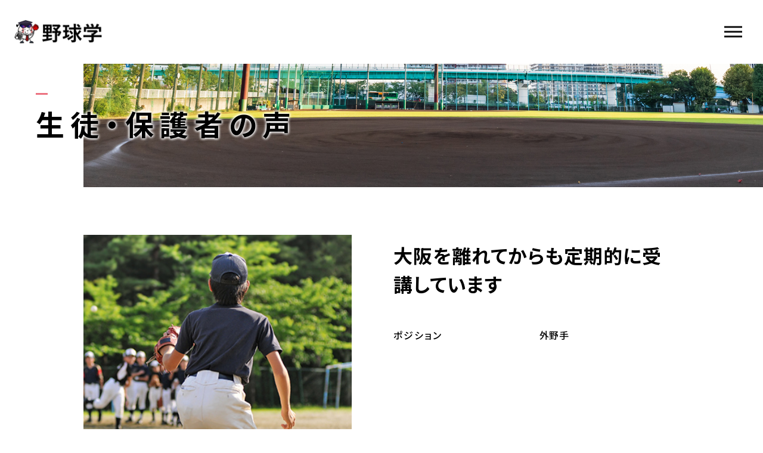

--- FILE ---
content_type: text/html; charset=UTF-8
request_url: https://yakyugaku.com/voice_post/voice3/
body_size: 12083
content:
<!DOCTYPE html>
<html lang="ja">

<head prefix="og: http://ogp.me/ns# fb: http://ogp.me/ns/fb# article: http://ogp.me/ns/artcle#">

<meta charset="UTF-8">
<meta http-equiv="X-UA-Compatible" content="IE=edge">
<meta name="format-detection" content="telephone=no,address=no,email=no">
<meta name="viewport" content="width=device-width,initial-scale=1,user-scalable=no,viewport-fit=cover">



<meta name="msapplication-TileColor" content="#eb727f">
<meta name="theme-color" content="#ffffff">

	<style>img:is([sizes="auto" i], [sizes^="auto," i]) { contain-intrinsic-size: 3000px 1500px }</style>
	
		<!-- All in One SEO 4.9.3 - aioseo.com -->
		<title>大阪を離れてからも定期的に受講しています | マンツーマンの野球塾 大阪のパーソナル野球教室 野球学| 24時間365日個別サポート パーソナル野球教室</title>
	<meta name="robots" content="max-image-preview:large" />
	<meta name="google-site-verification" content="o_HgDd-x69HKlj1kJhBmjBioQuGdbkBwWfABT0Xrom0" />
	<link rel="canonical" href="https://yakyugaku.com/voice_post/voice3/" />
	<meta name="generator" content="All in One SEO (AIOSEO) 4.9.3" />
		<meta property="og:locale" content="ja_JP" />
		<meta property="og:site_name" content="マンツーマンの野球塾　大阪のパーソナル野球教室　野球学 | 24時間365日個別サポート　パーソナル野球教室" />
		<meta property="og:type" content="article" />
		<meta property="og:title" content="大阪を離れてからも定期的に受講しています | マンツーマンの野球塾 大阪のパーソナル野球教室 野球学| 24時間365日個別サポート パーソナル野球教室" />
		<meta property="og:url" content="https://yakyugaku.com/voice_post/voice3/" />
		<meta property="og:image" content="https://yakyugaku.com/wp-content/uploads/2021/02/46e4162ebef5a4ab68faffa223b88dbd.jpg" />
		<meta property="og:image:secure_url" content="https://yakyugaku.com/wp-content/uploads/2021/02/46e4162ebef5a4ab68faffa223b88dbd.jpg" />
		<meta property="og:image:width" content="399" />
		<meta property="og:image:height" content="399" />
		<meta property="article:published_time" content="2019-10-21T05:20:41+00:00" />
		<meta property="article:modified_time" content="2021-01-12T04:35:58+00:00" />
		<meta property="article:publisher" content="https://facebook.com/パーソナル野球教室　野球学" />
		<meta name="twitter:card" content="summary_large_image" />
		<meta name="twitter:site" content="@パーソナル野球教室　野球学" />
		<meta name="twitter:title" content="大阪を離れてからも定期的に受講しています | マンツーマンの野球塾 大阪のパーソナル野球教室 野球学| 24時間365日個別サポート パーソナル野球教室" />
		<meta name="twitter:image" content="https://yakyugaku.com/wp-content/uploads/2021/02/46e4162ebef5a4ab68faffa223b88dbd.jpg" />
		<script type="application/ld+json" class="aioseo-schema">
			{"@context":"https:\/\/schema.org","@graph":[{"@type":"BreadcrumbList","@id":"https:\/\/yakyugaku.com\/voice_post\/voice3\/#breadcrumblist","itemListElement":[{"@type":"ListItem","@id":"https:\/\/yakyugaku.com#listItem","position":1,"name":"\u30db\u30fc\u30e0","item":"https:\/\/yakyugaku.com","nextItem":{"@type":"ListItem","@id":"https:\/\/yakyugaku.com\/voice_post\/#listItem","name":"\u751f\u5f92\u30fb\u4fdd\u8b77\u8005\u306e\u58f0"}},{"@type":"ListItem","@id":"https:\/\/yakyugaku.com\/voice_post\/#listItem","position":2,"name":"\u751f\u5f92\u30fb\u4fdd\u8b77\u8005\u306e\u58f0","item":"https:\/\/yakyugaku.com\/voice_post\/","nextItem":{"@type":"ListItem","@id":"https:\/\/yakyugaku.com\/voice_type\/%e5%a4%96%e9%87%8e%e6%89%8b\/#listItem","name":"\u5916\u91ce\u624b"},"previousItem":{"@type":"ListItem","@id":"https:\/\/yakyugaku.com#listItem","name":"\u30db\u30fc\u30e0"}},{"@type":"ListItem","@id":"https:\/\/yakyugaku.com\/voice_type\/%e5%a4%96%e9%87%8e%e6%89%8b\/#listItem","position":3,"name":"\u5916\u91ce\u624b","item":"https:\/\/yakyugaku.com\/voice_type\/%e5%a4%96%e9%87%8e%e6%89%8b\/","nextItem":{"@type":"ListItem","@id":"https:\/\/yakyugaku.com\/voice_post\/voice3\/#listItem","name":"\u5927\u962a\u3092\u96e2\u308c\u3066\u304b\u3089\u3082\u5b9a\u671f\u7684\u306b\u53d7\u8b1b\u3057\u3066\u3044\u307e\u3059"},"previousItem":{"@type":"ListItem","@id":"https:\/\/yakyugaku.com\/voice_post\/#listItem","name":"\u751f\u5f92\u30fb\u4fdd\u8b77\u8005\u306e\u58f0"}},{"@type":"ListItem","@id":"https:\/\/yakyugaku.com\/voice_post\/voice3\/#listItem","position":4,"name":"\u5927\u962a\u3092\u96e2\u308c\u3066\u304b\u3089\u3082\u5b9a\u671f\u7684\u306b\u53d7\u8b1b\u3057\u3066\u3044\u307e\u3059","previousItem":{"@type":"ListItem","@id":"https:\/\/yakyugaku.com\/voice_type\/%e5%a4%96%e9%87%8e%e6%89%8b\/#listItem","name":"\u5916\u91ce\u624b"}}]},{"@type":"Organization","@id":"https:\/\/yakyugaku.com\/#organization","name":"\u30de\u30f3\u30c4\u30fc\u30de\u30f3\u306e\u91ce\u7403\u587e\u3000\u5927\u962a\u306e\u30d1\u30fc\u30bd\u30ca\u30eb\u91ce\u7403\u6559\u5ba4\u3000\u91ce\u7403\u5b66","description":"24\u6642\u9593365\u65e5\u500b\u5225\u30b5\u30dd\u30fc\u30c8\u3000\u30d1\u30fc\u30bd\u30ca\u30eb\u91ce\u7403\u6559\u5ba4","url":"https:\/\/yakyugaku.com\/","logo":{"@type":"ImageObject","url":"https:\/\/yakyugaku.com\/wp-content\/uploads\/2021\/01\/top_menu.jpg","@id":"https:\/\/yakyugaku.com\/voice_post\/voice3\/#organizationLogo","width":720,"height":450},"image":{"@id":"https:\/\/yakyugaku.com\/voice_post\/voice3\/#organizationLogo"},"sameAs":["https:\/\/facebook.com\/\u30d1\u30fc\u30bd\u30ca\u30eb\u91ce\u7403\u6559\u5ba4\u3000\u91ce\u7403\u5b66","https:\/\/x.com\/\u30d1\u30fc\u30bd\u30ca\u30eb\u91ce\u7403\u6559\u5ba4\u3000\u91ce\u7403\u5b66","https:\/\/instagram.com\/\u30d1\u30fc\u30bd\u30ca\u30eb\u91ce\u7403\u6559\u5ba4\u3000\u91ce\u7403\u5b66","https:\/\/pinterest.com\/\u30d1\u30fc\u30bd\u30ca\u30eb\u91ce\u7403\u6559\u5ba4\u3000\u91ce\u7403\u5b66","https:\/\/youtube.com\/\u30d1\u30fc\u30bd\u30ca\u30eb\u91ce\u7403\u6559\u5ba4\u3000\u91ce\u7403\u5b66","https:\/\/linkedin.com\/in\/\u30d1\u30fc\u30bd\u30ca\u30eb\u91ce\u7403\u6559\u5ba4\u3000\u91ce\u7403\u5b66"]},{"@type":"WebPage","@id":"https:\/\/yakyugaku.com\/voice_post\/voice3\/#webpage","url":"https:\/\/yakyugaku.com\/voice_post\/voice3\/","name":"\u5927\u962a\u3092\u96e2\u308c\u3066\u304b\u3089\u3082\u5b9a\u671f\u7684\u306b\u53d7\u8b1b\u3057\u3066\u3044\u307e\u3059 | \u30de\u30f3\u30c4\u30fc\u30de\u30f3\u306e\u91ce\u7403\u587e \u5927\u962a\u306e\u30d1\u30fc\u30bd\u30ca\u30eb\u91ce\u7403\u6559\u5ba4 \u91ce\u7403\u5b66| 24\u6642\u9593365\u65e5\u500b\u5225\u30b5\u30dd\u30fc\u30c8 \u30d1\u30fc\u30bd\u30ca\u30eb\u91ce\u7403\u6559\u5ba4","inLanguage":"ja","isPartOf":{"@id":"https:\/\/yakyugaku.com\/#website"},"breadcrumb":{"@id":"https:\/\/yakyugaku.com\/voice_post\/voice3\/#breadcrumblist"},"datePublished":"2019-10-21T14:20:41+09:00","dateModified":"2021-01-12T13:35:58+09:00"},{"@type":"WebSite","@id":"https:\/\/yakyugaku.com\/#website","url":"https:\/\/yakyugaku.com\/","name":"\u30d1\u30fc\u30bd\u30ca\u30eb\u91ce\u7403\u6559\u5ba4\u3000\u91ce\u7403\u5b66","description":"24\u6642\u9593365\u65e5\u500b\u5225\u30b5\u30dd\u30fc\u30c8\u3000\u30d1\u30fc\u30bd\u30ca\u30eb\u91ce\u7403\u6559\u5ba4","inLanguage":"ja","publisher":{"@id":"https:\/\/yakyugaku.com\/#organization"}}]}
		</script>
		<!-- All in One SEO -->


<!-- Google Tag Manager for WordPress by gtm4wp.com -->
<script data-cfasync="false" data-pagespeed-no-defer>
	var gtm4wp_datalayer_name = "dataLayer";
	var dataLayer = dataLayer || [];
</script>
<!-- End Google Tag Manager for WordPress by gtm4wp.com --><link rel='dns-prefetch' href='//static.addtoany.com' />
<link rel='dns-prefetch' href='//www.googletagmanager.com' />
		<!-- This site uses the Google Analytics by MonsterInsights plugin v9.11.1 - Using Analytics tracking - https://www.monsterinsights.com/ -->
		<!-- Note: MonsterInsights is not currently configured on this site. The site owner needs to authenticate with Google Analytics in the MonsterInsights settings panel. -->
					<!-- No tracking code set -->
				<!-- / Google Analytics by MonsterInsights -->
		<style id='classic-theme-styles-inline-css' type='text/css'>
/*! This file is auto-generated */
.wp-block-button__link{color:#fff;background-color:#32373c;border-radius:9999px;box-shadow:none;text-decoration:none;padding:calc(.667em + 2px) calc(1.333em + 2px);font-size:1.125em}.wp-block-file__button{background:#32373c;color:#fff;text-decoration:none}
</style>
<link rel='stylesheet'  href='https://yakyugaku.com/wp-content/plugins/all-in-one-seo-pack/dist/Lite/assets/css/table-of-contents/global.e90f6d47.css?ver=4.9.3' media='all'>
<style id='global-styles-inline-css' type='text/css'>
:root{--wp--preset--aspect-ratio--square: 1;--wp--preset--aspect-ratio--4-3: 4/3;--wp--preset--aspect-ratio--3-4: 3/4;--wp--preset--aspect-ratio--3-2: 3/2;--wp--preset--aspect-ratio--2-3: 2/3;--wp--preset--aspect-ratio--16-9: 16/9;--wp--preset--aspect-ratio--9-16: 9/16;--wp--preset--color--black: #000000;--wp--preset--color--cyan-bluish-gray: #abb8c3;--wp--preset--color--white: #ffffff;--wp--preset--color--pale-pink: #f78da7;--wp--preset--color--vivid-red: #cf2e2e;--wp--preset--color--luminous-vivid-orange: #ff6900;--wp--preset--color--luminous-vivid-amber: #fcb900;--wp--preset--color--light-green-cyan: #7bdcb5;--wp--preset--color--vivid-green-cyan: #00d084;--wp--preset--color--pale-cyan-blue: #8ed1fc;--wp--preset--color--vivid-cyan-blue: #0693e3;--wp--preset--color--vivid-purple: #9b51e0;--wp--preset--gradient--vivid-cyan-blue-to-vivid-purple: linear-gradient(135deg,rgba(6,147,227,1) 0%,rgb(155,81,224) 100%);--wp--preset--gradient--light-green-cyan-to-vivid-green-cyan: linear-gradient(135deg,rgb(122,220,180) 0%,rgb(0,208,130) 100%);--wp--preset--gradient--luminous-vivid-amber-to-luminous-vivid-orange: linear-gradient(135deg,rgba(252,185,0,1) 0%,rgba(255,105,0,1) 100%);--wp--preset--gradient--luminous-vivid-orange-to-vivid-red: linear-gradient(135deg,rgba(255,105,0,1) 0%,rgb(207,46,46) 100%);--wp--preset--gradient--very-light-gray-to-cyan-bluish-gray: linear-gradient(135deg,rgb(238,238,238) 0%,rgb(169,184,195) 100%);--wp--preset--gradient--cool-to-warm-spectrum: linear-gradient(135deg,rgb(74,234,220) 0%,rgb(151,120,209) 20%,rgb(207,42,186) 40%,rgb(238,44,130) 60%,rgb(251,105,98) 80%,rgb(254,248,76) 100%);--wp--preset--gradient--blush-light-purple: linear-gradient(135deg,rgb(255,206,236) 0%,rgb(152,150,240) 100%);--wp--preset--gradient--blush-bordeaux: linear-gradient(135deg,rgb(254,205,165) 0%,rgb(254,45,45) 50%,rgb(107,0,62) 100%);--wp--preset--gradient--luminous-dusk: linear-gradient(135deg,rgb(255,203,112) 0%,rgb(199,81,192) 50%,rgb(65,88,208) 100%);--wp--preset--gradient--pale-ocean: linear-gradient(135deg,rgb(255,245,203) 0%,rgb(182,227,212) 50%,rgb(51,167,181) 100%);--wp--preset--gradient--electric-grass: linear-gradient(135deg,rgb(202,248,128) 0%,rgb(113,206,126) 100%);--wp--preset--gradient--midnight: linear-gradient(135deg,rgb(2,3,129) 0%,rgb(40,116,252) 100%);--wp--preset--font-size--small: 13px;--wp--preset--font-size--medium: 20px;--wp--preset--font-size--large: 36px;--wp--preset--font-size--x-large: 42px;--wp--preset--spacing--20: 0.44rem;--wp--preset--spacing--30: 0.67rem;--wp--preset--spacing--40: 1rem;--wp--preset--spacing--50: 1.5rem;--wp--preset--spacing--60: 2.25rem;--wp--preset--spacing--70: 3.38rem;--wp--preset--spacing--80: 5.06rem;--wp--preset--shadow--natural: 6px 6px 9px rgba(0, 0, 0, 0.2);--wp--preset--shadow--deep: 12px 12px 50px rgba(0, 0, 0, 0.4);--wp--preset--shadow--sharp: 6px 6px 0px rgba(0, 0, 0, 0.2);--wp--preset--shadow--outlined: 6px 6px 0px -3px rgba(255, 255, 255, 1), 6px 6px rgba(0, 0, 0, 1);--wp--preset--shadow--crisp: 6px 6px 0px rgba(0, 0, 0, 1);}:where(.is-layout-flex){gap: 0.5em;}:where(.is-layout-grid){gap: 0.5em;}body .is-layout-flex{display: flex;}.is-layout-flex{flex-wrap: wrap;align-items: center;}.is-layout-flex > :is(*, div){margin: 0;}body .is-layout-grid{display: grid;}.is-layout-grid > :is(*, div){margin: 0;}:where(.wp-block-columns.is-layout-flex){gap: 2em;}:where(.wp-block-columns.is-layout-grid){gap: 2em;}:where(.wp-block-post-template.is-layout-flex){gap: 1.25em;}:where(.wp-block-post-template.is-layout-grid){gap: 1.25em;}.has-black-color{color: var(--wp--preset--color--black) !important;}.has-cyan-bluish-gray-color{color: var(--wp--preset--color--cyan-bluish-gray) !important;}.has-white-color{color: var(--wp--preset--color--white) !important;}.has-pale-pink-color{color: var(--wp--preset--color--pale-pink) !important;}.has-vivid-red-color{color: var(--wp--preset--color--vivid-red) !important;}.has-luminous-vivid-orange-color{color: var(--wp--preset--color--luminous-vivid-orange) !important;}.has-luminous-vivid-amber-color{color: var(--wp--preset--color--luminous-vivid-amber) !important;}.has-light-green-cyan-color{color: var(--wp--preset--color--light-green-cyan) !important;}.has-vivid-green-cyan-color{color: var(--wp--preset--color--vivid-green-cyan) !important;}.has-pale-cyan-blue-color{color: var(--wp--preset--color--pale-cyan-blue) !important;}.has-vivid-cyan-blue-color{color: var(--wp--preset--color--vivid-cyan-blue) !important;}.has-vivid-purple-color{color: var(--wp--preset--color--vivid-purple) !important;}.has-black-background-color{background-color: var(--wp--preset--color--black) !important;}.has-cyan-bluish-gray-background-color{background-color: var(--wp--preset--color--cyan-bluish-gray) !important;}.has-white-background-color{background-color: var(--wp--preset--color--white) !important;}.has-pale-pink-background-color{background-color: var(--wp--preset--color--pale-pink) !important;}.has-vivid-red-background-color{background-color: var(--wp--preset--color--vivid-red) !important;}.has-luminous-vivid-orange-background-color{background-color: var(--wp--preset--color--luminous-vivid-orange) !important;}.has-luminous-vivid-amber-background-color{background-color: var(--wp--preset--color--luminous-vivid-amber) !important;}.has-light-green-cyan-background-color{background-color: var(--wp--preset--color--light-green-cyan) !important;}.has-vivid-green-cyan-background-color{background-color: var(--wp--preset--color--vivid-green-cyan) !important;}.has-pale-cyan-blue-background-color{background-color: var(--wp--preset--color--pale-cyan-blue) !important;}.has-vivid-cyan-blue-background-color{background-color: var(--wp--preset--color--vivid-cyan-blue) !important;}.has-vivid-purple-background-color{background-color: var(--wp--preset--color--vivid-purple) !important;}.has-black-border-color{border-color: var(--wp--preset--color--black) !important;}.has-cyan-bluish-gray-border-color{border-color: var(--wp--preset--color--cyan-bluish-gray) !important;}.has-white-border-color{border-color: var(--wp--preset--color--white) !important;}.has-pale-pink-border-color{border-color: var(--wp--preset--color--pale-pink) !important;}.has-vivid-red-border-color{border-color: var(--wp--preset--color--vivid-red) !important;}.has-luminous-vivid-orange-border-color{border-color: var(--wp--preset--color--luminous-vivid-orange) !important;}.has-luminous-vivid-amber-border-color{border-color: var(--wp--preset--color--luminous-vivid-amber) !important;}.has-light-green-cyan-border-color{border-color: var(--wp--preset--color--light-green-cyan) !important;}.has-vivid-green-cyan-border-color{border-color: var(--wp--preset--color--vivid-green-cyan) !important;}.has-pale-cyan-blue-border-color{border-color: var(--wp--preset--color--pale-cyan-blue) !important;}.has-vivid-cyan-blue-border-color{border-color: var(--wp--preset--color--vivid-cyan-blue) !important;}.has-vivid-purple-border-color{border-color: var(--wp--preset--color--vivid-purple) !important;}.has-vivid-cyan-blue-to-vivid-purple-gradient-background{background: var(--wp--preset--gradient--vivid-cyan-blue-to-vivid-purple) !important;}.has-light-green-cyan-to-vivid-green-cyan-gradient-background{background: var(--wp--preset--gradient--light-green-cyan-to-vivid-green-cyan) !important;}.has-luminous-vivid-amber-to-luminous-vivid-orange-gradient-background{background: var(--wp--preset--gradient--luminous-vivid-amber-to-luminous-vivid-orange) !important;}.has-luminous-vivid-orange-to-vivid-red-gradient-background{background: var(--wp--preset--gradient--luminous-vivid-orange-to-vivid-red) !important;}.has-very-light-gray-to-cyan-bluish-gray-gradient-background{background: var(--wp--preset--gradient--very-light-gray-to-cyan-bluish-gray) !important;}.has-cool-to-warm-spectrum-gradient-background{background: var(--wp--preset--gradient--cool-to-warm-spectrum) !important;}.has-blush-light-purple-gradient-background{background: var(--wp--preset--gradient--blush-light-purple) !important;}.has-blush-bordeaux-gradient-background{background: var(--wp--preset--gradient--blush-bordeaux) !important;}.has-luminous-dusk-gradient-background{background: var(--wp--preset--gradient--luminous-dusk) !important;}.has-pale-ocean-gradient-background{background: var(--wp--preset--gradient--pale-ocean) !important;}.has-electric-grass-gradient-background{background: var(--wp--preset--gradient--electric-grass) !important;}.has-midnight-gradient-background{background: var(--wp--preset--gradient--midnight) !important;}.has-small-font-size{font-size: var(--wp--preset--font-size--small) !important;}.has-medium-font-size{font-size: var(--wp--preset--font-size--medium) !important;}.has-large-font-size{font-size: var(--wp--preset--font-size--large) !important;}.has-x-large-font-size{font-size: var(--wp--preset--font-size--x-large) !important;}
:where(.wp-block-post-template.is-layout-flex){gap: 1.25em;}:where(.wp-block-post-template.is-layout-grid){gap: 1.25em;}
:where(.wp-block-columns.is-layout-flex){gap: 2em;}:where(.wp-block-columns.is-layout-grid){gap: 2em;}
:root :where(.wp-block-pullquote){font-size: 1.5em;line-height: 1.6;}
</style>
<link rel='stylesheet'  href='https://yakyugaku.com/wp-content/themes/sg088-child/ctc-style.css?ver=1.0.1623817734' media='all'>
<script type="text/javascript" id="addtoany-core-js-before">
/* <![CDATA[ */
window.a2a_config=window.a2a_config||{};a2a_config.callbacks=[];a2a_config.overlays=[];a2a_config.templates={};a2a_localize = {
	Share: "共有",
	Save: "ブックマーク",
	Subscribe: "購読",
	Email: "メール",
	Bookmark: "ブックマーク",
	ShowAll: "すべて表示する",
	ShowLess: "小さく表示する",
	FindServices: "サービスを探す",
	FindAnyServiceToAddTo: "追加するサービスを今すぐ探す",
	PoweredBy: "Powered by",
	ShareViaEmail: "メールでシェアする",
	SubscribeViaEmail: "メールで購読する",
	BookmarkInYourBrowser: "ブラウザにブックマーク",
	BookmarkInstructions: "このページをブックマークするには、 Ctrl+D または \u2318+D を押下。",
	AddToYourFavorites: "お気に入りに追加",
	SendFromWebOrProgram: "任意のメールアドレスまたはメールプログラムから送信",
	EmailProgram: "メールプログラム",
	More: "詳細&#8230;",
	ThanksForSharing: "共有ありがとうございます !",
	ThanksForFollowing: "フォローありがとうございます !"
};
/* ]]> */
</script>
<script type="text/javascript" defer src="https://static.addtoany.com/menu/page.js" id="addtoany-core-js"></script>
<link rel="https://api.w.org/" href="https://yakyugaku.com/wp-json/" /><link rel="alternate" title="JSON" type="application/json" href="https://yakyugaku.com/wp-json/wp/v2/style/1262" /><link rel="alternate" title="oEmbed (JSON)" type="application/json+oembed" href="https://yakyugaku.com/wp-json/oembed/1.0/embed?url=https%3A%2F%2Fyakyugaku.com%2Fvoice_post%2Fvoice3%2F" />
<link rel="alternate" title="oEmbed (XML)" type="text/xml+oembed" href="https://yakyugaku.com/wp-json/oembed/1.0/embed?url=https%3A%2F%2Fyakyugaku.com%2Fvoice_post%2Fvoice3%2F&#038;format=xml" />
<meta name="generator" content="Site Kit by Google 1.170.0" />
<!-- Google Tag Manager for WordPress by gtm4wp.com -->
<!-- GTM Container placement set to footer -->
<script data-cfasync="false" data-pagespeed-no-defer type="text/javascript">
	var dataLayer_content = {"pagePostType":"voice_post","pagePostType2":"single-voice_post"};
	dataLayer.push( dataLayer_content );
</script>
<script data-cfasync="false" data-pagespeed-no-defer type="text/javascript">
(function(w,d,s,l,i){w[l]=w[l]||[];w[l].push({'gtm.start':
new Date().getTime(),event:'gtm.js'});var f=d.getElementsByTagName(s)[0],
j=d.createElement(s),dl=l!='dataLayer'?'&l='+l:'';j.async=true;j.src=
'//www.googletagmanager.com/gtm.js?id='+i+dl;f.parentNode.insertBefore(j,f);
})(window,document,'script','dataLayer','GTM-N47ZZW6');
</script>
<!-- End Google Tag Manager for WordPress by gtm4wp.com --><link rel="icon" href="https://yakyugaku.com/wp-content/uploads/2021/02/cropped-46e4162ebef5a4ab68faffa223b88dbd-32x32.jpg" sizes="32x32" />
<link rel="icon" href="https://yakyugaku.com/wp-content/uploads/2021/02/cropped-46e4162ebef5a4ab68faffa223b88dbd-192x192.jpg" sizes="192x192" />
<link rel="apple-touch-icon" href="https://yakyugaku.com/wp-content/uploads/2021/02/cropped-46e4162ebef5a4ab68faffa223b88dbd-180x180.jpg" />
<meta name="msapplication-TileImage" content="https://yakyugaku.com/wp-content/uploads/2021/02/cropped-46e4162ebef5a4ab68faffa223b88dbd-270x270.jpg" />
		<style type="text/css" id="wp-custom-css">
			.p-sp-menu-contact-block {
    position: relative;
    display: block;
    padding: 24px 0;
    background: #fff;
    color: #ec7280;
    text-align: center;
}		</style>
		
<!-- favicon -->
<link rel="icon" type="image/x-icon" href="https://yakyugaku.com/wp-content/themes/sg088/img/favicon.ico">
<link rel="apple-touch-icon" sizes="180x180" href="https://yakyugaku.com/wp-content/themes/sg088/img/apple-touch-icon.png">
<!-- /favicon -->

<style>
@charset "UTF-8";/*----------------------------------------Variables----------------------------------------*//*# Color *//* $black: #111; *//* $white: #fff; *//* $glay: #777; *//* $glay-black: #999; *//* $pink: #ec7280; *//* $pink-white: #fbe3e6; *//* $red: #e60012; *//* $white-gray: #f5f5f5; *//* $white-gray2: #f9f9f9; *//* $breadcrumbs: #f9f9f9; *//* $color-copyright: #ccc; *//* $color-input: #f8f8f8; *//*# Border *//* $color-border: #ddd; *//* $color-border-black: #111; *//* $color-border-gray: #555; *//* $color-border-table: #e5e5e5; *//*# ScrollBar *//* $color-track: #f1f1f1; *//* $color-thumb: #c1c1c1; *//*# Shadow *//* $shadow: rgba(#333, .05); *//* $shadow-hover: rgba(#333, .1); *//*# Hover *//* $opacity: .7; *//*# Font Family *//* $font: "Noto Sans Japanese", "Hiragino Kaku Gothic ProN", "Yu Gothic", sans-serif; *//* $font-en: "Lato", "Noto Sans Japanese", Arial, Helvetica; *//* $font-cn: "Microsoft Yahei", "PingHei"; *//* $font-kr: "Malgun Gothic", "Yoon Gothic"; *//*# Font Weight *//* $light: 300; *//* $regular:400; *//* $medium: 500; *//* $bold: 900; *//*# Width *//* $outer-width: 1200px; *//* $content-width: 1080px; *//*# Easing *//* $ease: cubic-bezier(.19, 1, .22, 1); *//**//*----------------------------------------reset----------------------------------------*/html, body, div, span, applet, object, iframe, h1, h2, h3, h4, h5, h6, p, blockquote, pre, a, abbr, acronym, address, big, cite, code, del, dfn, em, img, ins, kbd, q, s, samp, small, strike, strong, sub, sup, tt, var, b, u, i, center, dl, dt, dd, ol, ul, li, fieldset, form, label, legend, table, caption, tbody, tfoot, thead, tr, th, td, article, aside, canvas, details, embed, figure, figcaption, footer, header, hgroup, menu, nav, output, ruby, section, summary, time, mark, audio, video {margin: 0;padding: 0;border: 0;font: inherit;font-size: 100%;vertical-align: baseline;}article, aside, details, figcaption, figure, footer, header, hgroup, menu, nav, section {display: block;}body {line-height: 1;}ol, ul {list-style: none;}blockquote, q {quotes: none;}blockquote:before, blockquote:after, q:before, q:after {content: "";content: none;}table {border-spacing: 0;border-collapse: collapse;}/*----------------------------------------class----------------------------------------*/.clearfix {*zoom: 1;}.clearfix:after {display: table;clear: both;content: "";}.f_cc {justify-content: center;align-items: center;}.f_box, .f_cc {display: flex;}.f_item {flex: 1 0 auto;}.f_h_start {justify-content: flex-start;}.f_h_center, .f_h_start {-ms-flex-pack: justify;-webkit-box-pack: justify;}.f_h_center {justify-content: center;}.f_h_end {justify-content: flex-end;}.f_h_end, .f_h_sb {-ms-flex-pack: justify;-webkit-box-pack: justify;}.f_h_sb {justify-content: space-between;}.f_h_sa {justify-content: space-around;}.f_wrap {-webkit-box-lines: multiple;flex-wrap: wrap;}.f_column {flex-direction: column;}.f_start {align-items: flex-start;}.f_end {align-items: flex-end;}.f_center {align-items: center;}.f_baseline {align-items: baseline;}.f_stretch {align-items: stretch;}.alignR {text-align: right;}.alignL {text-align: left;}.alignC {text-align: center;}/*----------------------------------------Extend----------------------------------------*/@-webkit-keyframes c-btn-enter {0% {transform: translateX(-100%);}100% {transform: translateX(0);}}@keyframes c-btn-enter {0% {transform: translateX(-100%);}100% {transform: translateX(0);}}@-webkit-keyframes c-btn-leave {0% {transform: translateX(0);}100% {transform: translateX(100%);}}@keyframes c-btn-leave {0% {transform: translateX(0);}100% {transform: translateX(100%);}}/*----------------------------------------Keyframes----------------------------------------*/@-webkit-keyframes fadeIn {0% {opacity: 0;}100% {opacity: 1;}}@keyframes fadeIn {0% {opacity: 0;}100% {opacity: 1;}}/*----------------------------------------Common----------------------------------------*/* {box-sizing: border-box;margin: 0;padding: 0;}html {font-size: 62.5%;}body {position: relative;font-family: "Noto Sans JP", "Hiragino Kaku Gothic ProN", "Yu Gothic", sans-serif;font-size: 16px;font-size: 1.6rem;font-weight: 500;letter-spacing: .03em;word-break: break-all;font-feature-settings: "palt";-webkit-font-smoothing: antialiased;-moz-osx-font-smoothing: grayscale;text-rendering: optimizeLegibility;-webkit-text-size-adjust: 100%;-moz-text-size-adjust: 100%;-ms-text-size-adjust: 100%;text-size-adjust: 100%;}@media screen and (max-width: 767px) {body {font-size: 14px;font-size: 1.4rem;}}body::before {display: block;padding: 106px 0 0;content: "";}@media screen and (max-width: 767px) {body::before {padding: 63px 0 0;}}a {color: #111;text-decoration: none;}select,input,textarea {padding: 0;border: 0;border-radius: 0;outline: none;-webkit-appearance: none;-moz-appearance: none;appearance: none;}select::-ms-expand {display: none;}img {max-width: 100%;height: auto;}::-webkit-scrollbar {width: 10px;height: 10px;}::-webkit-scrollbar-track {border-radius: 15px;background: #f1f1f1;}::-webkit-scrollbar-thumb {border-radius: 15px;background: #c1c1c1;}/*----------------------------------------Media----------------------------------------*/@media screen and (max-width: 1024px) {.pc {display: none;}}@media screen and (max-width: 767px) {.pc {display: none;}}.sp {display: none;}@media screen and (max-width: 767px) {.sp {display: block;}}.tablet {display: none;}@media screen and (max-width: 1024px) {.tablet {display: block;}}/*----------------------------------------js-rotate3d----------------------------------------*/.js-rotate3d:hover .js-rotate3d-card {transition: none;}.js-rotate3d[data-hover="start"] .js-rotate3d-card {transition: transform 0.2s cubic-bezier(0.19, 1, 0.22, 1);}.js-rotate3d-card {transition: transform 1s cubic-bezier(0.19, 1, 0.22, 1);transform-style: preserve-3d;}/*----------------------------------------js-body-wrapper----------------------------------------*/.js-body-wrapper {overflow: hidden;}/*----------------------------------------l-loader-lower----------------------------------------*/body[data-status="loading"] .l-loader-lower {pointer-events: auto;opacity: 1;}body[data-status="loadstart"] .l-loader-lower {pointer-events: auto;opacity: 1;}.l-loader-lower {position: fixed;z-index: 99999;top: 0;right: 0;bottom: 0;left: 0;pointer-events: none;opacity: 0;}.l-loader-lower-bg {position: absolute;z-index: 99999;top: 0;right: 0;bottom: 0;left: 0;background: #fff;transition: opacity cubic-bezier(0.19, 1, 0.22, 1) 1s;}/*----------------------------------------l-loader----------------------------------------*/body[data-status="loading"] .l-loader {pointer-events: auto;opacity: 1;}body[data-status="loading"] .l-loader-bg {transform: translateX(0);}body[data-status="loading"] .l-loader-inner {opacity: 1;}body[data-status="loading"] .p-gnav-link::before,body[data-status="loading"] .p-header-contact-block::before {-webkit-animation-duration: 0s;animation-duration: 0s;}body[data-status="loadstart"] .l-loader {pointer-events: auto;opacity: 1;}body[data-status="loadstart"] .l-loader-bg {-webkit-animation-name: loadstart;animation-name: loadstart;}body[data-status="loadstart"] .l-loader-inner {opacity: 1;transition-duration: .6s;}body[data-status="loadstart"] .l-loader-progress {left: 0 !important;transition-duration: 0s;}.l-loader {position: fixed;z-index: 99999;top: 0;right: 0;bottom: 0;left: 0;pointer-events: none;}.l-loader-bg {position: absolute;z-index: 99999;top: 0;right: 0;bottom: 0;left: 0;background: #fff;transition: transform cubic-bezier(0.19, 1, 0.22, 1) 2s;transform: translateX(100%);-webkit-animation: cubic-bezier(0.19, 1, 0.22, 1) 1s;animation: cubic-bezier(0.19, 1, 0.22, 1) 1s;-webkit-animation-fill-mode: forwards;animation-fill-mode: forwards;}.l-loader-inner {position: absolute;z-index: 999999;top: 50%;left: 50%;opacity: 0;transition: opacity cubic-bezier(0.19, 1, 0.22, 1) 2s;transform: translate(-50%, -50%);}@media screen and (max-width: 767px) {.l-loader-inner {max-width: 160px;}}.l-loader-progress {position: absolute;z-index: 1;top: 0;right: 0;bottom: 0;left: 0;background: rgba(255, 255, 255, 0.8);transition: left cubic-bezier(0.19, 1, 0.22, 1) 0.5s;}.l-loader-logo {max-width: 200px;}.l-loader-logo-img {max-height: 58px;}@media screen and (max-width: 767px) {.l-loader-logo-img {max-height: 36px;}}.l-loader-text {font-family: "Lato", "Noto Sans JP", Arial, Helvetica, sans-serif;font-size: 28px;font-size: 2.8rem;}@-webkit-keyframes loadstart {0% {transform: translateX(-100%);}100% {transform: translateX(0);}}@keyframes loadstart {0% {transform: translateX(-100%);}100% {transform: translateX(0);}}</style>

<script src="https://yakyugaku.com/wp-content/themes/sg088/js/jquery-3.4.1.min.js?update=20201215091522"></script>
<link rel="dns-prefetch" href="//fonts.googleapis.com">
<!-- Global site tag (gtag.js) - Google Analytics -->
<script async src="https://www.googletagmanager.com/gtag/js?id=G-Z79YDD11Y4"></script>
<script>
  window.dataLayer = window.dataLayer || [];
  function gtag(){dataLayer.push(arguments);}
  gtag('js', new Date());

  gtag('config', 'G-Z79YDD11Y4');
</script>
</head>

<body class="wp-singular voice_post-template-default single single-voice_post postid-1262 wp-theme-sg088 wp-child-theme-sg088-child" data-status="loading">

<div id="js-loader-lower" class="l-loader-lower">
  <div class="l-loader-lower-bg"></div>
</div><!-- /.l-loader -->

  <header class="js-header l-header">

    <div class="p-header">

              <p class="p-header-logo">
          <a class="p-header-logo-link" href="https://yakyugaku.com/">
                          <img src="https://yakyugaku.com/wp-content/uploads/2021/01/logo.png" alt="マンツーマンの野球塾　大阪のパーソナル野球教室　野球学" class="p-header-logo-img">
                      </a>
        </p>
      
              <nav class="p-gnav">
          <ul class="p-gnav-list">

                            <li class="p-gnav-item"><a href="https://yakyugaku.com/about/" class="p-gnav-link " >当教室について</a></li>
                            <li class="p-gnav-item"><a href="https://yakyugaku.com/lesson/" class="p-gnav-link " >レッスン紹介</a></li>
                            <li class="p-gnav-item"><a href="https://yakyugaku.com/voice/" class="p-gnav-link is-active" >生徒・保護者の声</a></li>
                            <li class="p-gnav-item"><a href="https://yakyugaku.com/coach/" class="p-gnav-link " >コーチ紹介</a></li>
                            <li class="p-gnav-item"><a href="https://yakyugaku.com/blog/" class="p-gnav-link " >ブログ</a></li>
                            <li class="p-gnav-item"><a href="https://yakyugaku.com/about/#access" class="p-gnav-link " >アクセス</a></li>
            
          </ul>
        </nav>
      
                <div class="p-header-tel f_box">
                                  <dl class="p-header-tel-block">
                <dt class="p-header-tel-number">
                  <i class="p-header-tel-icon fas fa-phone"></i>
                  090-2704-9639                </dt>
                <dd class="p-header-tel-time">
                  <span class="p-header-tel-time-ttl">受付時間</span>
                  <span class="p-header-tel-time-txt">9：00～19：00</span>
                </dd>
              </dl>
                              </div>
                              <div class="p-header-contact">

                          <a href="https://yakyugaku.com/contact/" class="p-header-contact-block" >
                <div class="p-header-contact-center">
                  <i class="p-header-contact-icon fas fa-envelope"></i>
                  <p class="p-header-contact-ttl">お問い合わせ</p>
                </div>
              </a>
            
          </div>
              
      <button class="p-burger-icon js-menu-toggle" type="button">
        <span class="p-burger-icon-line"></span>
        <span class="p-burger-icon-line"></span>
        <span class="p-burger-icon-line"></span>
      </button>

    </div><!-- /.globalHeader -->

  </header><!-- /.l-header -->

  <div class="js-body-wrapper">

<div class="l-main">

<header class="c-page-headline">
    <h1 class="c-page-headline-ttl">
    <span class="c-page-headline-text"><span class="js-text-loader js-animate">生徒・保護者の声</span></span>
  </h1>

  <div class="c-page-headline-bg js-animate js-animate-fade-in" style="background-image:url(https://yakyugaku.com/wp-content/uploads/2021/01/style_mv.jpg)"></div>

  <div class="c-page-headline-bg-mobile js-animate js-animate-fade-in" style="background-image:url(https://yakyugaku.com/wp-content/uploads/2021/01/style_mv_sp.jpg)"></div>

</header>

  <div class="l-style-single">

    <main class="l-style-single-main">

              
          <article class="p-style-single">

            <div class="p-style-single-images js-animate js-animate-fly-in-bottom">
                              <figure class="p-style-single-eyecatch">
                                      <figure class="p-style-single-eyecatch-img js-style-single-eyecatch-img is-active" data-slide="1">
                                            <div class="p-style-single-eyecatch-pic" style="background-image: url(https://yakyugaku.com/wp-content/uploads/2021/01/style_03.jpg);"></div>
                      <img src="https://yakyugaku.com/wp-content/uploads/2021/01/style_03.jpg" alt="" class="p-style-single-eyecatch-src">
                    </figure>
                                      <figure class="p-style-single-eyecatch-img js-style-single-eyecatch-img " data-slide="2">
                                            <div class="p-style-single-eyecatch-pic" style="background-image: url(https://yakyugaku.com/wp-content/uploads/2019/10/voice3-2-768x1024.jpeg);"></div>
                      <img src="https://yakyugaku.com/wp-content/uploads/2019/10/voice3-2-768x1024.jpeg" alt="" class="p-style-single-eyecatch-src">
                    </figure>
                                  </figure>
                <ul class="p-style-single-slides js-animate js-animate-fly-in-bottom">
                                                            <li class="p-style-single-slides-slide">
                        <figure class="p-style-single-slides-img js-style-single-slides-slide is-active" data-slide="1">
                          <div class="p-style-single-slides-pic" style="background-image: url(https://yakyugaku.com/wp-content/uploads/2021/01/style_03.jpg);"></div>
                          <img src="https://yakyugaku.com/wp-content/uploads/2021/01/style_03.jpg" alt="" class="p-style-single-slides-src">
                        </figure>
                      </li>
                                                                                <li class="p-style-single-slides-slide">
                        <figure class="p-style-single-slides-img js-style-single-slides-slide " data-slide="2">
                          <div class="p-style-single-slides-pic" style="background-image: url(https://yakyugaku.com/wp-content/uploads/2019/10/voice3-2-768x1024.jpeg);"></div>
                          <img src="https://yakyugaku.com/wp-content/uploads/2019/10/voice3-2-768x1024.jpeg" alt="" class="p-style-single-slides-src">
                        </figure>
                      </li>
                                                      </ul>
                          </div>

            <div class="p-style-single-data">

              <h1 class="p-style-single-ttl js-animate js-animate-fly-in-bottom">大阪を離れてからも定期的に受講しています</h1>

                              <div class="p-style-single-table">
                  <table class="p-style-single-table-tbl">
                    <tbody class="p-style-single-table-tbody">
                                              <tr class="p-style-single-table-row">
                          <th class="p-style-single-table-ttl js-animate js-animate-fly-in-bottom">ポジション</th>
                          <td class="p-style-single-table-desc js-animate js-animate-fly-in-bottom"><p>外野手</p>
</td>
                        </tr>
                                              <tr class="p-style-single-table-row">
                          <th class="p-style-single-table-ttl js-animate js-animate-fly-in-bottom">受講期間</th>
                          <td class="p-style-single-table-desc js-animate js-animate-fly-in-bottom"><p>中学2～3年生</p>
</td>
                        </tr>
                                              <tr class="p-style-single-table-row">
                          <th class="p-style-single-table-ttl js-animate js-animate-fly-in-bottom">変化した点</th>
                          <td class="p-style-single-table-desc js-animate js-animate-fly-in-bottom"><p>投球・メンタル</p>
</td>
                        </tr>
                                          </tbody>
                  </table>
                </div>
              
                              <div class="p-style-single-stylist">
								                  <div class="p-style-single-stylist-data">
                                          <h2 class="p-style-single-stylist-ttl js-animate js-animate-fly-in-bottom">お声</h2>
                                                              <div class="p-style-single-stylist-desc js-animate js-animate-fly-in-bottom"><p>マンツーマンで丁寧に指導していただきました。高校は地方に行きましたが、帰省のときにはチェックしてもらうなど、引き続き頼りにさせてもらっています。</p>
</div>
                                      </div>
                </div>
              
            </div>

          </article><!-- p-style-single -->

        
      
    </main><!-- /.l-style-main -->

    <nav class="c-single-pager"><ul class="c-single-pager-list"><li class="c-single-pager-item is-none"><a class="c-single-pager-item-body"><i class="c-single-pager-item-icon fas fa-arrow-left"></i><span class="c-single-pager-item-txt">NULL</span></a></li><li class="c-single-pager-item c-single-pager-item-list"><a class="c-single-pager-item-body" href="https://yakyugaku.com/voice_post/"><i class="c-single-pager-item-list-icon fas fa-grip-vertical"></i></a></li><li class="c-single-pager-item is-next"><a class="c-single-pager-item-body" href="https://yakyugaku.com/voice_post/voice2/"><span class="c-single-pager-item-txt">次へ</span><i class="c-single-pager-item-icon fas fa-arrow-right"></i></a></li></ul></nav><!-- /.c-single-pager -->
  </div><!-- /.l-style -->

  <nav class="c-breadcrumbs"><ol class="c-breadcrumbs-items" itemscope itemtype="http://schema.org/BreadcrumbList"><li class="c-breadcrumbs-item" itemprop="itemListElement" itemscope itemtype="http://schema.org/ListItem"><a class="c-breadcrumbs-link is-home" href="https://yakyugaku.com/" itemprop="item"><span itemprop="name">ホーム</span></a><meta itemprop="position" content="1" /></li><li class="c-breadcrumbs-item" itemprop="itemListElement" itemscope itemtype="http://schema.org/ListItem"><a class="c-breadcrumbs__link" href="https://yakyugaku.com/voice_post/" itemprop="item"><span itemprop="name">生徒・保護者の声</span></a><meta itemprop="position" content="2" /></li><li class="c-breadcrumbs-item" itemprop="itemListElement" itemscope itemtype="http://schema.org/ListItem"><span itemprop="name">大阪を離れてからも定期的に受講しています</span><meta itemprop="position" content="3" /></li></ol></nav>
</div><!-- /.l-main -->

  <footer class="l-footer">

    
      <div class="p-footer-contact js-animate" data-offset="300">

                  <h4 class="c-headline">
            レッスンについての疑問点など<br class="sp">お気軽にお問い合わせください          </h4>
        
        
        <div class="p-footer-contact-info">

                                    <div class="p-footer-contact-info-desc js-animate js-animate-zoom-in" data-offset="300">
                <a class="p-footer-contact-info-btn is-tel" href="tel:090-2704-9639">
                  <i class="p-footer-contact-info-icon is-tel fas fa-phone"></i>
                  <span class="p-footer-contact-info-number">090-2704-9639</span>
                  <span class="p-footer-contact-info-time">
                    <span class="p-footer-contact-info-time-ttl">受付時間</span>
                    <span class="p-footer-contact-info-time-txt">9：00～19：00</span>
                  </span>
                </a>
              </div>
                      
                                    <div class="p-footer-contact-info-desc js-animate js-animate-zoom-in" data-offset="300">

                                  <a class="p-footer-contact-info-btn" href="https://yakyugaku.com/contact/" >
                    <div class="p-footer-contact-info-center">
                      <i class="p-footer-contact-info-icon is-email fas fa-envelope"></i>
                      <span class="p-footer-contact-info-text">お問い合わせはこちら</span>
                    </div>
                  </a>
                
              </div>
                      
                                    <div class="p-footer-contact-info-desc js-animate js-animate-zoom-in" data-offset="300" id="line-atto">
                <a href="https://line.me/R/ti/p/@009udybp">
                  <img style="width: 40px; height:40px;" src="https://yakyugaku.com/wp-content/uploads/2021/02/line-round-default.png" alt="">
                  <span>LINEでの問い合わせはこちらから</span>
                </a>
              </div>
                      
                    
        </div>

      </div>

    
    
    <div class="p-global-footer js-animate js-animate-fade-in" data-offset="500">
                <div class="p-footer-address-ttl"><a class="p-footer-address-logo" href="https://yakyugaku.com/"><img src="https://yakyugaku.com/wp-content/uploads/2021/01/logo.png" alt="マンツーマンの野球塾　大阪のパーソナル野球教室　野球学" class="p-footer-address-logo-img"></a></div>
      
      <address class="p-footer-address f_box f_start f_wrap">
                <div>
                    <div class="p-footer-address-desc">
            <p>【練習場所】<br />
鶴見緑地公園内<br />
〒538-0036 大阪府大阪市鶴見区緑地公園1-111</p>
<p>17：00～21：00<br />
※時間外でも対応が可能な場合もございます。事前にご相談ください。</p>
<p>地下鉄長堀鶴見緑地線「鶴見緑地駅」より徒歩2分</p>

                          <a href="https://goo.gl/maps/Asbe4WHunSituHtq8" class="p-footer-address-link" target="_blank" rel="nofollow noopener">
                <i class="p-footer-address-link-icon fas fa-map-marker-alt"></i>
                <span class="p-footer-address-link-text">Google mapで見る</span>
              </a>
                      </div>
                </div>
            </address>

      <div class="p-footer-infomation">

        <nav class="p-footer-nav">

          
            <ul class="p-footer-nav-items">

                                <li class="p-footer-nav-item"><a href="https://yakyugaku.com/about/" class="p-footer-nav-link" >当教室について</a></li>
                                <li class="p-footer-nav-item"><a href="https://yakyugaku.com/lesson/" class="p-footer-nav-link" >レッスン紹介</a></li>
                                <li class="p-footer-nav-item"><a href="https://yakyugaku.com/voice/" class="p-footer-nav-link" >生徒・保護者の声</a></li>
                                <li class="p-footer-nav-item"><a href="https://yakyugaku.com/coach/" class="p-footer-nav-link" >コーチ紹介</a></li>
                                <li class="p-footer-nav-item"><a href="https://yakyugaku.com/blog/" class="p-footer-nav-link" >ブログ</a></li>
                                <li class="p-footer-nav-item"><a href="https://yakyugaku.com/about/#access" class="p-footer-nav-link" >アクセス</a></li>
              
                                                                    <li class="p-footer-nav-item"><a href="https://yakyugaku.com/contact/" class="p-footer-nav-link" >お問い合わせ</a></li>
                                            
            </ul>

          
        </nav><!-- /.p-footer-nav -->

          
            <ul class="p-footer-sns">
                              <li class="p-footer-sns-item"><a href="https://www.facebook.com/yakyuugaku/" class="p-footer-sns-link" target="_blank" rel="nofollow noopener"><i class="p-footer-sns-icon fab fa-facebook-f"></i></a></li>
                                            <li class="p-footer-sns-item"><a href="https://twitter.com/baceball_enjoy" class="p-footer-sns-link" target="_blank" rel="nofollow noopener"><i class="p-footer-sns-icon fab fa-twitter"></i></a></li>
                                            <li class="p-footer-sns-item"><a href="https://line.me/R/ti/p/@009udybp" class="p-footer-sns-link" target="_blank" rel="nofollow noopener"><i class="p-footer-sns-icon fab fa-line"></i></a></li>
                                                          <li class="p-footer-sns-item"><a href="https://www.youtube.com/channel/UC_Sgv0KZ6cSdrecgfQcTkVg/" class="p-footer-sns-link" target="_blank" rel="nofollow noopener"><i class="p-footer-sns-icon fab fa-youtube"></i></a></li>
                                            <li class="p-footer-sns-item"><a href="https://kazblo.hateblo.jp/" class="p-footer-sns-link" target="_blank" rel="nofollow noopener"><i class="p-footer-sns-icon icon-hateblo"></i></a></li>
                          </ul><!-- /.p-footer-sns -->

          
                  <small id="js-footer-copyright" class="p-footer-copyright">© 2021 野球学</small>
        
      </div><!-- /.p-footer-infomation -->

    </div><!-- /.p-global-footer -->

                  <small id="js-footer-copyright" class="p-footer-copyright sp">© 2021 野球学</small>
          </footer>

</div><!-- /#js-body-wrapper -->

<div class="js-pagetop p-pagetop"><button id="js-pagetop-btn" class="p-pagetop-btn" type="button"></button></div>

<aside id="js-sp-menu" class="p-sp-menu">
  <div class="p-sp-menu-bg"></div>
  <nav class="p-sp-menu-container">


    <button class="p-sp-menu-btn js-menu-toggle" type="button">
      <span class="p-sp-menu-btn-line"></span>
      <span class="p-sp-menu-btn-line"></span>
    </button>

    <div class="p-sp-menu-inner">

              <ul class="p-sp-menu-items">

                      <li class="p-sp-menu-item"><a href="https://yakyugaku.com/about/" class="p-sp-menu-link js-menu-toggle" >当教室について</a></li>
                      <li class="p-sp-menu-item"><a href="https://yakyugaku.com/lesson/" class="p-sp-menu-link js-menu-toggle" >レッスン紹介</a></li>
                      <li class="p-sp-menu-item"><a href="https://yakyugaku.com/voice/" class="p-sp-menu-link js-menu-toggle" >生徒・保護者の声</a></li>
                      <li class="p-sp-menu-item"><a href="https://yakyugaku.com/coach/" class="p-sp-menu-link js-menu-toggle" >コーチ紹介</a></li>
                      <li class="p-sp-menu-item"><a href="https://yakyugaku.com/blog/" class="p-sp-menu-link js-menu-toggle" >ブログ</a></li>
                      <li class="p-sp-menu-item"><a href="https://yakyugaku.com/about/#access" class="p-sp-menu-link js-menu-toggle" >アクセス</a></li>
          
        </ul><!-- /.spMenu__items -->
      
                        <div class="p-sp-menu-tel">
            <a class="p-sp-menu-tel-btn" href="tel:090-2704-9639">
                              <dl class="p-sp-menu-tel-block">
                  <dt class="p-sp-menu-tel-number">
                    <i class="p-sp-menu-tel-icon fas fa-phone"></i>
                    090-2704-9639                  </dt>
                  <dd class="p-sp-menu-tel-time">
                    <span class="p-sp-menu-tel-time-ttl">受付時間</span>
                    <span class="p-sp-menu-tel-time-txt">9：00～19：00</span>
                  </dd>
                </dl>
                          </a>
          </div>
              
                        <div class="p-sp-menu-contact">

                          <a href="https://yakyugaku.com/contact/" class="p-sp-menu-contact-block" >
                <div class="p-sp-menu-contact-center">
                  <i class="p-sp-menu-contact-icon fas fa-envelope"></i>
                  <span class="p-sp-menu-contact-ttl">お問い合わせはこちら</span>
                </div>
              </a>
            
          </div>
              		
		<!-- 20210616 -->
<div class="p-sp-menu-line" id="line-atto">
                          <a href="https://line.me/R/ti/p/@009udybp" class="p-sp-menu-line-block" >
                <div class="p-sp-menu-line-center">
                  <img style="width: 40px; height:40px;" src="https://yakyugaku.com/wp-content/uploads/2021/02/line-round-default.png" alt="">
                  <span class="p-sp-menu-line-ttl">LINEでの問い合わせはこちらから</span>
                </div>
              </a>
          </div>
		<!-- /20210616 -->
		
		
    </div><!-- /.spMenu__inner -->

  </nav><!-- /.sp-menu__container -->
</aside><!-- /.sp-menu -->

<script src="https://yakyugaku.com/wp-content/themes/sg088/js/lib.min.js?update=20201215091522"></script><script src="https://yakyugaku.com/wp-content/themes/sg088/js/main.js?update=20201215091522"></script>
<link rel="stylesheet" href="https://yakyugaku.com/wp-content/themes/sg088/css/layout.css?update=20210616052704">
<link href="https://fonts.googleapis.com/css?family=Lato:700,900|Noto+Sans+JP:100,300,400,500,700&display=swap" rel="stylesheet">
<link href="https://use.fontawesome.com/releases/v5.6.1/css/all.css" rel="stylesheet">
<script type="speculationrules">
{"prefetch":[{"source":"document","where":{"and":[{"href_matches":"\/*"},{"not":{"href_matches":["\/wp-*.php","\/wp-admin\/*","\/wp-content\/uploads\/*","\/wp-content\/*","\/wp-content\/plugins\/*","\/wp-content\/themes\/sg088-child\/*","\/wp-content\/themes\/sg088\/*","\/*\\?(.+)"]}},{"not":{"selector_matches":"a[rel~=\"nofollow\"]"}},{"not":{"selector_matches":".no-prefetch, .no-prefetch a"}}]},"eagerness":"conservative"}]}
</script>

<!-- GTM Container placement set to footer -->
<!-- Google Tag Manager (noscript) -->
				<noscript><iframe src="https://www.googletagmanager.com/ns.html?id=GTM-N47ZZW6" height="0" width="0" style="display:none;visibility:hidden" aria-hidden="true"></iframe></noscript>
<!-- End Google Tag Manager (noscript) --><link rel='stylesheet'  href='https://yakyugaku.com/wp-includes/css/dist/block-library/style.min.css?ver=6.8.3' media='all'>
<link rel='stylesheet'  href='https://yakyugaku.com/wp-includes/css/dist/block-library/theme.min.css?ver=6.8.3' media='all'>
<link rel='stylesheet'  href='https://yakyugaku.com/wp-content/plugins/add-to-any/addtoany.min.css?ver=1.16' media='all'>
<script type="text/javascript" src="https://yakyugaku.com/wp-content/plugins/duracelltomi-google-tag-manager/dist/js/gtm4wp-form-move-tracker.js?ver=1.22.3" id="gtm4wp-form-move-tracker-js"></script>

</body>

</html>


--- FILE ---
content_type: text/css
request_url: https://yakyugaku.com/wp-content/themes/sg088-child/ctc-style.css?ver=1.0.1623817734
body_size: -49
content:
/*
CTC Separate Stylesheet
Updated: 2021-06-16 13:28:56
*/



--- FILE ---
content_type: text/css
request_url: https://yakyugaku.com/wp-content/themes/sg088/css/layout.css?update=20210616052704
body_size: 18554
content:
@charset "UTF-8";

/*----------------------------------------
Variables
----------------------------------------*/
/*

# Color */
/* $black: #111; */
/* $white: #fff; */
/* $glay: #777; */
/* $glay-black: #999; */
/* $pink: #ec7280; */
/* $pink-white: #fbe3e6; */
/* $red: #e60012; */
/* $white-gray: #f5f5f5; */
/* $white-gray2: #f9f9f9; */
/* $breadcrumbs: #f9f9f9; */
/* $color-copyright: #ccc; */
/* $color-input: #f8f8f8; */
/*

# Border */
/* $color-border: #ddd; */
/* $color-border-black: #111; */
/* $color-border-gray: #555; */
/* $color-border-table: #e5e5e5; */
/*

# ScrollBar */
/* $color-track: #f1f1f1; */
/* $color-thumb: #c1c1c1; */
/*

# Shadow */
/* $shadow: rgba(#333, .05); */
/* $shadow-hover: rgba(#333, .1); */
/*

# Hover */
/* $opacity: .7; */
/*

# Font Family */
/* $font: "Noto Sans Japanese", "Hiragino Kaku Gothic ProN", "Yu Gothic", sans-serif; */
/* $font-en: "Lato", "Noto Sans Japanese", Arial, Helvetica; */
/* $font-cn: "Microsoft Yahei", "PingHei"; */
/* $font-kr: "Malgun Gothic", "Yoon Gothic"; */
/*

# Font Weight */
/* $light: 300; */
/* $regular:400; */
/* $medium: 500; */
/* $bold: 900; */
/*

# Width */
/* $outer-width: 1200px; */
/* $content-width: 1080px; */
/*

# Easing */
/* $ease: cubic-bezier(.19, 1, .22, 1); */
/*


*/
/*----------------------------------------
Extend
----------------------------------------*/
.p-footer-contact-info-btn,
.p-footer-address-link,
.p-header-contact-block,
.c-btn-body,
.c-pager-btn:not(.is-current),
.p-about-info-col-btn-body,
.p-home-shop-info-col-btn-body {
  position: relative;
  overflow: hidden;
  transition: color cubic-bezier(0.19, 1, 0.22, 1) 0.4s;
}

.p-footer-contact-info-btn:hover,
.p-footer-address-link:hover,
.p-header-contact-block:hover,
.c-btn-body:hover,
.c-pager-btn:hover:not(.is-current),
.p-about-info-col-btn-body:hover,
.p-home-shop-info-col-btn-body:hover {
  color: #fff;
}

.p-footer-contact-info-btn:hover::before,
.p-footer-address-link:hover::before,
.p-header-contact-block:hover::before,
.c-btn-body:hover::before,
.c-pager-btn:not(.is-current):hover::before,
.p-about-info-col-btn-body:hover::before,
.p-home-shop-info-col-btn-body:hover::before {
  -webkit-animation: c-btn-enter 0.4s cubic-bezier(0.19, 1, 0.22, 1) 1;
  animation: c-btn-enter 0.4s cubic-bezier(0.19, 1, 0.22, 1) 1;
  -webkit-animation-fill-mode: forwards;
  animation-fill-mode: forwards;
}

.p-footer-contact-info-btn::before,
.p-footer-address-link::before,
.p-header-contact-block::before,
.c-btn-body::before,
.c-pager-btn:not(.is-current)::before,
.p-about-info-col-btn-body::before,
.p-home-shop-info-col-btn-body::before {
  position: absolute;
  z-index: 0;
  top: 0;
  right: 0;
  bottom: 0;
  left: 0;
  display: block;
  background: #111;
  content: "";
  transform: translateX(-100%);
  -webkit-animation: c-btn-leave 0.4s cubic-bezier(0.19, 1, 0.22, 1);
  animation: c-btn-leave 0.4s cubic-bezier(0.19, 1, 0.22, 1);
  -webkit-animation-fill-mode: forwards;
  animation-fill-mode: forwards;
}

@-webkit-keyframes c-btn-enter {
  0% {
    transform: translateX(-100%);
  }
  100% {
    transform: translateX(0);
  }
}

@keyframes c-btn-enter {
  0% {
    transform: translateX(-100%);
  }
  100% {
    transform: translateX(0);
  }
}

@-webkit-keyframes c-btn-leave {
  0% {
    transform: translateX(0);
  }
  100% {
    transform: translateX(100%);
  }
}

@keyframes c-btn-leave {
  0% {
    transform: translateX(0);
  }
  100% {
    transform: translateX(100%);
  }
}

/*----------------------------------------
Keyframes
----------------------------------------*/
@-webkit-keyframes fadeIn {
  0% {
    opacity: 0;
  }
  100% {
    opacity: 1;
  }
}
@keyframes fadeIn {
  0% {
    opacity: 0;
  }
  100% {
    opacity: 1;
  }
}

/*----------------------------------------
add_to_any
----------------------------------------*/
.a2a_kit a {
  margin: 0 10px;
  padding: 0;
}

.a2a_mini {
  width: 312px !important;
}

.a2a_svg {
  background: none !important;
}

.a2a_svg svg {
  width: 28px;
  height: 28px;
}

.a2a_svg svg,
.a2a_svg path,
.a2a_svg g {
  fill: #111;
}

.a2a_full {
  height: 340px !important;
}

.a2a_full_footer {
  padding: 18px 14px !important;
}

.a2a_menu a {
  font-family: "Lato", "Noto Sans JP", Arial, Helvetica, sans-serif !important;
  color: #111 !important;
}

.a2a_mini_services {
  overflow: hidden;
  padding: 6px !important;
}

.a2a_menu_show_more_less span {
  font-family: "Lato", "Noto Sans JP", Arial, Helvetica, sans-serif !important;
  font-size: 14px;
  font-size: 1.4rem;
}

/*--------------------
Swiper 4.5.1
--------------------*/
.swiper-container {
  position: relative;
  z-index: 1;
  overflow: hidden;
  margin-right: auto;
  margin-left: auto;
  padding: 0;
  list-style: none;
}

.swiper-container-no-flexbox .swiper-slide {
  float: left;
}

.swiper-container-vertical > .swiper-wrapper {
  flex-direction: column;
}

.swiper-wrapper {
  position: relative;
  z-index: 1;
  display: flex;
  box-sizing: content-box;
  width: 100%;
  height: 100%;
  transition-property: transform;
}

.swiper-container-android .swiper-slide,
.swiper-wrapper {
  transform: translate3d(0px, 0, 0);
}

.swiper-container-multirow > .swiper-wrapper {
  flex-wrap: wrap;
}

.swiper-container-free-mode > .swiper-wrapper {
  margin: 0 auto;
  transition-timing-function: ease-out;
}

.swiper-slide {
  position: relative;
  width: 100%;
  height: 100%;
  transition-property: transform;
  flex-shrink: 0;
}

.swiper-slide-invisible-blank {
  visibility: hidden;
}

.swiper-container-autoheight,
.swiper-container-autoheight .swiper-slide {
  height: auto;
}

.swiper-container-autoheight .swiper-wrapper {
  transition-property: transform, height;
  align-items: flex-start;
}

.swiper-container-3d {
  perspective: 1200px;
}

.swiper-container-3d .swiper-wrapper,
.swiper-container-3d .swiper-slide,
.swiper-container-3d .swiper-slide-shadow-left,
.swiper-container-3d .swiper-slide-shadow-right,
.swiper-container-3d .swiper-slide-shadow-top,
.swiper-container-3d .swiper-slide-shadow-bottom,
.swiper-container-3d .swiper-cube-shadow {
  transform-style: preserve-3d;
}

.swiper-container-3d .swiper-slide-shadow-left,
.swiper-container-3d .swiper-slide-shadow-right,
.swiper-container-3d .swiper-slide-shadow-top,
.swiper-container-3d .swiper-slide-shadow-bottom {
  position: absolute;
  z-index: 10;
  top: 0;
  left: 0;
  width: 100%;
  height: 100%;
  pointer-events: none;
}

.swiper-container-3d .swiper-slide-shadow-left {
  background-image: linear-gradient(
    to left,
    rgba(0, 0, 0, 0.5),
    rgba(0, 0, 0, 0)
  );
}

.swiper-container-3d .swiper-slide-shadow-right {
  background-image: linear-gradient(
    to right,
    rgba(0, 0, 0, 0.5),
    rgba(0, 0, 0, 0)
  );
}

.swiper-container-3d .swiper-slide-shadow-top {
  background-image: linear-gradient(
    to top,
    rgba(0, 0, 0, 0.5),
    rgba(0, 0, 0, 0)
  );
}

.swiper-container-3d .swiper-slide-shadow-bottom {
  background-image: linear-gradient(
    to bottom,
    rgba(0, 0, 0, 0.5),
    rgba(0, 0, 0, 0)
  );
}

.swiper-container-wp8-horizontal,
.swiper-container-wp8-horizontal > .swiper-wrapper {
  touch-action: pan-y;
}

.swiper-container-wp8-vertical,
.swiper-container-wp8-vertical > .swiper-wrapper {
  touch-action: pan-x;
}

.swiper-button-prev,
.swiper-button-next {
  position: absolute;
  z-index: 10;
  top: 50%;
  width: 27px;
  height: 44px;
  margin-top: -22px;
  background-repeat: no-repeat;
  background-position: center;
  background-size: 27px 44px;
  cursor: pointer;
}

.swiper-button-prev.swiper-button-disabled,
.swiper-button-next.swiper-button-disabled {
  pointer-events: none;
  cursor: auto;
  opacity: 0.35;
}

.swiper-button-prev,
.swiper-container-rtl .swiper-button-next {
  right: auto;
  left: 10px;
  background-image: url("data:image/svg+xml;charset=utf-8,%3Csvg%20xmlns%3D'http%3A%2F%2Fwww.w3.org%2F2000%2Fsvg'%20viewBox%3D'0%200%2027%2044'%3E%3Cpath%20d%3D'M0%2C22L22%2C0l2.1%2C2.1L4.2%2C22l19.9%2C19.9L22%2C44L0%2C22L0%2C22L0%2C22z'%20fill%3D'%23007aff'%2F%3E%3C%2Fsvg%3E");
}

.swiper-button-next,
.swiper-container-rtl .swiper-button-prev {
  right: 10px;
  left: auto;
  background-image: url("data:image/svg+xml;charset=utf-8,%3Csvg%20xmlns%3D'http%3A%2F%2Fwww.w3.org%2F2000%2Fsvg'%20viewBox%3D'0%200%2027%2044'%3E%3Cpath%20d%3D'M27%2C22L27%2C22L5%2C44l-2.1-2.1L22.8%2C22L2.9%2C2.1L5%2C0L27%2C22L27%2C22z'%20fill%3D'%23007aff'%2F%3E%3C%2Fsvg%3E");
}

.swiper-button-prev.swiper-button-white,
.swiper-container-rtl .swiper-button-next.swiper-button-white {
  background-image: url("data:image/svg+xml;charset=utf-8,%3Csvg%20xmlns%3D'http%3A%2F%2Fwww.w3.org%2F2000%2Fsvg'%20viewBox%3D'0%200%2027%2044'%3E%3Cpath%20d%3D'M0%2C22L22%2C0l2.1%2C2.1L4.2%2C22l19.9%2C19.9L22%2C44L0%2C22L0%2C22L0%2C22z'%20fill%3D'%23ffffff'%2F%3E%3C%2Fsvg%3E");
}

.swiper-button-next.swiper-button-white,
.swiper-container-rtl .swiper-button-prev.swiper-button-white {
  background-image: url("data:image/svg+xml;charset=utf-8,%3Csvg%20xmlns%3D'http%3A%2F%2Fwww.w3.org%2F2000%2Fsvg'%20viewBox%3D'0%200%2027%2044'%3E%3Cpath%20d%3D'M27%2C22L27%2C22L5%2C44l-2.1-2.1L22.8%2C22L2.9%2C2.1L5%2C0L27%2C22L27%2C22z'%20fill%3D'%23ffffff'%2F%3E%3C%2Fsvg%3E");
}

.swiper-button-prev.swiper-button-black,
.swiper-container-rtl .swiper-button-next.swiper-button-black {
  background-image: url("data:image/svg+xml;charset=utf-8,%3Csvg%20xmlns%3D'http%3A%2F%2Fwww.w3.org%2F2000%2Fsvg'%20viewBox%3D'0%200%2027%2044'%3E%3Cpath%20d%3D'M0%2C22L22%2C0l2.1%2C2.1L4.2%2C22l19.9%2C19.9L22%2C44L0%2C22L0%2C22L0%2C22z'%20fill%3D'%23000000'%2F%3E%3C%2Fsvg%3E");
}

.swiper-button-next.swiper-button-black,
.swiper-container-rtl .swiper-button-prev.swiper-button-black {
  background-image: url("data:image/svg+xml;charset=utf-8,%3Csvg%20xmlns%3D'http%3A%2F%2Fwww.w3.org%2F2000%2Fsvg'%20viewBox%3D'0%200%2027%2044'%3E%3Cpath%20d%3D'M27%2C22L27%2C22L5%2C44l-2.1-2.1L22.8%2C22L2.9%2C2.1L5%2C0L27%2C22L27%2C22z'%20fill%3D'%23000000'%2F%3E%3C%2Fsvg%3E");
}

.swiper-button-lock {
  display: none;
}

.swiper-pagination {
  position: absolute;
  z-index: 10;
  text-align: center;
  transition: 300ms opacity;
  transform: translate3d(0, 0, 0);
}

.swiper-pagination.swiper-pagination-hidden {
  opacity: 0;
}

.swiper-pagination-fraction,
.swiper-pagination-custom,
.swiper-container-horizontal > .swiper-pagination-bullets {
  bottom: 10px;
  left: 0;
  width: 100%;
}

.swiper-pagination-bullets-dynamic {
  overflow: hidden;
  font-size: 0;
}

.swiper-pagination-bullets-dynamic .swiper-pagination-bullet {
  position: relative;
  transform: scale(0.33);
}

.swiper-pagination-bullets-dynamic .swiper-pagination-bullet-active {
  transform: scale(1);
}

.swiper-pagination-bullets-dynamic .swiper-pagination-bullet-active-main {
  transform: scale(1);
}

.swiper-pagination-bullets-dynamic .swiper-pagination-bullet-active-prev {
  transform: scale(0.66);
}

.swiper-pagination-bullets-dynamic .swiper-pagination-bullet-active-prev-prev {
  transform: scale(0.33);
}

.swiper-pagination-bullets-dynamic .swiper-pagination-bullet-active-next {
  transform: scale(0.66);
}

.swiper-pagination-bullets-dynamic .swiper-pagination-bullet-active-next-next {
  transform: scale(0.33);
}

.swiper-pagination-bullet {
  display: inline-block;
  width: 8px;
  height: 8px;
  border-radius: 100%;
  background: #000;
  opacity: 0.2;
}

button.swiper-pagination-bullet {
  margin: 0;
  padding: 0;
  border: none;
  box-shadow: none;
  -webkit-appearance: none;
  -moz-appearance: none;
  appearance: none;
}

.swiper-pagination-clickable .swiper-pagination-bullet {
  cursor: pointer;
}

.swiper-pagination-bullet-active {
  background: #007aff;
  opacity: 1;
}

.swiper-container-vertical > .swiper-pagination-bullets {
  top: 50%;
  right: 10px;
  transform: translate3d(0px, -50%, 0);
}

.swiper-container-vertical
  > .swiper-pagination-bullets
  .swiper-pagination-bullet {
  display: block;
  margin: 6px 0;
}

.swiper-container-vertical
  > .swiper-pagination-bullets.swiper-pagination-bullets-dynamic {
  top: 50%;
  width: 8px;
  transform: translateY(-50%);
}

.swiper-container-vertical
  > .swiper-pagination-bullets.swiper-pagination-bullets-dynamic
  .swiper-pagination-bullet {
  display: inline-block;
  transition: 200ms transform, 200ms top;
}

.swiper-container-horizontal
  > .swiper-pagination-bullets
  .swiper-pagination-bullet {
  margin: 0 4px;
}

.swiper-container-horizontal
  > .swiper-pagination-bullets.swiper-pagination-bullets-dynamic {
  left: 50%;
  white-space: nowrap;
  transform: translateX(-50%);
}

.swiper-container-horizontal
  > .swiper-pagination-bullets.swiper-pagination-bullets-dynamic
  .swiper-pagination-bullet {
  transition: 200ms transform, 200ms left;
}

.swiper-container-horizontal.swiper-container-rtl
  > .swiper-pagination-bullets-dynamic
  .swiper-pagination-bullet {
  transition: 200ms transform, 200ms right;
}

.swiper-pagination-progressbar {
  position: absolute;
  background: rgba(0, 0, 0, 0.25);
}

.swiper-pagination-progressbar .swiper-pagination-progressbar-fill {
  position: absolute;
  top: 0;
  left: 0;
  width: 100%;
  height: 100%;
  background: #007aff;
  transform: scale(0);
  transform-origin: left top;
}

.swiper-container-rtl
  .swiper-pagination-progressbar
  .swiper-pagination-progressbar-fill {
  transform-origin: right top;
}

.swiper-container-horizontal > .swiper-pagination-progressbar,
.swiper-container-vertical
  > .swiper-pagination-progressbar.swiper-pagination-progressbar-opposite {
  top: 0;
  left: 0;
  width: 100%;
  height: 4px;
}

.swiper-container-vertical > .swiper-pagination-progressbar,
.swiper-container-horizontal
  > .swiper-pagination-progressbar.swiper-pagination-progressbar-opposite {
  top: 0;
  left: 0;
  width: 4px;
  height: 100%;
}

.swiper-pagination-white .swiper-pagination-bullet-active {
  background: #ffffff;
}

.swiper-pagination-progressbar.swiper-pagination-white {
  background: rgba(255, 255, 255, 0.25);
}

.swiper-pagination-progressbar.swiper-pagination-white
  .swiper-pagination-progressbar-fill {
  background: #ffffff;
}

.swiper-pagination-black .swiper-pagination-bullet-active {
  background: #000000;
}

.swiper-pagination-progressbar.swiper-pagination-black {
  background: rgba(0, 0, 0, 0.25);
}

.swiper-pagination-progressbar.swiper-pagination-black
  .swiper-pagination-progressbar-fill {
  background: #000000;
}

.swiper-pagination-lock {
  display: none;
}

.swiper-scrollbar {
  position: relative;
  border-radius: 10px;
  background: rgba(0, 0, 0, 0.1);
  -ms-touch-action: none;
}

.swiper-container-horizontal > .swiper-scrollbar {
  position: absolute;
  z-index: 50;
  bottom: 3px;
  left: 1%;
  width: 98%;
  height: 5px;
}

.swiper-container-vertical > .swiper-scrollbar {
  position: absolute;
  z-index: 50;
  top: 1%;
  right: 3px;
  width: 5px;
  height: 98%;
}

.swiper-scrollbar-drag {
  position: relative;
  top: 0;
  left: 0;
  width: 100%;
  height: 100%;
  border-radius: 10px;
  background: rgba(0, 0, 0, 0.5);
}

.swiper-scrollbar-cursor-drag {
  cursor: move;
}

.swiper-scrollbar-lock {
  display: none;
}

.swiper-zoom-container {
  display: flex;
  width: 100%;
  height: 100%;
  text-align: center;
  justify-content: center;
  align-items: center;
}

.swiper-zoom-container > img,
.swiper-zoom-container > svg,
.swiper-zoom-container > canvas {
  max-width: 100%;
  max-height: 100%;
  -o-object-fit: contain;
  object-fit: contain;
}

.swiper-slide-zoomed {
  cursor: move;
}

.swiper-lazy-preloader {
  position: absolute;
  z-index: 10;
  top: 50%;
  left: 50%;
  width: 42px;
  height: 42px;
  margin-top: -21px;
  margin-left: -21px;
  transform-origin: 50%;
  -webkit-animation: swiper-preloader-spin 1s steps(12, end) infinite;
  animation: swiper-preloader-spin 1s steps(12, end) infinite;
}

.swiper-lazy-preloader:after {
  display: block;
  width: 100%;
  height: 100%;
  background-image: url("data:image/svg+xml;charset=utf-8,%3Csvg%20viewBox%3D'0%200%20120%20120'%20xmlns%3D'http%3A%2F%2Fwww.w3.org%2F2000%2Fsvg'%20xmlns%3Axlink%3D'http%3A%2F%2Fwww.w3.org%2F1999%2Fxlink'%3E%3Cdefs%3E%3Cline%20id%3D'l'%20x1%3D'60'%20x2%3D'60'%20y1%3D'7'%20y2%3D'27'%20stroke%3D'%236c6c6c'%20stroke-width%3D'11'%20stroke-linecap%3D'round'%2F%3E%3C%2Fdefs%3E%3Cg%3E%3Cuse%20xlink%3Ahref%3D'%23l'%20opacity%3D'.27'%2F%3E%3Cuse%20xlink%3Ahref%3D'%23l'%20opacity%3D'.27'%20transform%3D'rotate(30%2060%2C60)'%2F%3E%3Cuse%20xlink%3Ahref%3D'%23l'%20opacity%3D'.27'%20transform%3D'rotate(60%2060%2C60)'%2F%3E%3Cuse%20xlink%3Ahref%3D'%23l'%20opacity%3D'.27'%20transform%3D'rotate(90%2060%2C60)'%2F%3E%3Cuse%20xlink%3Ahref%3D'%23l'%20opacity%3D'.27'%20transform%3D'rotate(120%2060%2C60)'%2F%3E%3Cuse%20xlink%3Ahref%3D'%23l'%20opacity%3D'.27'%20transform%3D'rotate(150%2060%2C60)'%2F%3E%3Cuse%20xlink%3Ahref%3D'%23l'%20opacity%3D'.37'%20transform%3D'rotate(180%2060%2C60)'%2F%3E%3Cuse%20xlink%3Ahref%3D'%23l'%20opacity%3D'.46'%20transform%3D'rotate(210%2060%2C60)'%2F%3E%3Cuse%20xlink%3Ahref%3D'%23l'%20opacity%3D'.56'%20transform%3D'rotate(240%2060%2C60)'%2F%3E%3Cuse%20xlink%3Ahref%3D'%23l'%20opacity%3D'.66'%20transform%3D'rotate(270%2060%2C60)'%2F%3E%3Cuse%20xlink%3Ahref%3D'%23l'%20opacity%3D'.75'%20transform%3D'rotate(300%2060%2C60)'%2F%3E%3Cuse%20xlink%3Ahref%3D'%23l'%20opacity%3D'.85'%20transform%3D'rotate(330%2060%2C60)'%2F%3E%3C%2Fg%3E%3C%2Fsvg%3E");
  background-repeat: no-repeat;
  background-position: 50%;
  background-size: 100%;
  content: "";
}

.swiper-lazy-preloader-white:after {
  background-image: url("data:image/svg+xml;charset=utf-8,%3Csvg%20viewBox%3D'0%200%20120%20120'%20xmlns%3D'http%3A%2F%2Fwww.w3.org%2F2000%2Fsvg'%20xmlns%3Axlink%3D'http%3A%2F%2Fwww.w3.org%2F1999%2Fxlink'%3E%3Cdefs%3E%3Cline%20id%3D'l'%20x1%3D'60'%20x2%3D'60'%20y1%3D'7'%20y2%3D'27'%20stroke%3D'%23fff'%20stroke-width%3D'11'%20stroke-linecap%3D'round'%2F%3E%3C%2Fdefs%3E%3Cg%3E%3Cuse%20xlink%3Ahref%3D'%23l'%20opacity%3D'.27'%2F%3E%3Cuse%20xlink%3Ahref%3D'%23l'%20opacity%3D'.27'%20transform%3D'rotate(30%2060%2C60)'%2F%3E%3Cuse%20xlink%3Ahref%3D'%23l'%20opacity%3D'.27'%20transform%3D'rotate(60%2060%2C60)'%2F%3E%3Cuse%20xlink%3Ahref%3D'%23l'%20opacity%3D'.27'%20transform%3D'rotate(90%2060%2C60)'%2F%3E%3Cuse%20xlink%3Ahref%3D'%23l'%20opacity%3D'.27'%20transform%3D'rotate(120%2060%2C60)'%2F%3E%3Cuse%20xlink%3Ahref%3D'%23l'%20opacity%3D'.27'%20transform%3D'rotate(150%2060%2C60)'%2F%3E%3Cuse%20xlink%3Ahref%3D'%23l'%20opacity%3D'.37'%20transform%3D'rotate(180%2060%2C60)'%2F%3E%3Cuse%20xlink%3Ahref%3D'%23l'%20opacity%3D'.46'%20transform%3D'rotate(210%2060%2C60)'%2F%3E%3Cuse%20xlink%3Ahref%3D'%23l'%20opacity%3D'.56'%20transform%3D'rotate(240%2060%2C60)'%2F%3E%3Cuse%20xlink%3Ahref%3D'%23l'%20opacity%3D'.66'%20transform%3D'rotate(270%2060%2C60)'%2F%3E%3Cuse%20xlink%3Ahref%3D'%23l'%20opacity%3D'.75'%20transform%3D'rotate(300%2060%2C60)'%2F%3E%3Cuse%20xlink%3Ahref%3D'%23l'%20opacity%3D'.85'%20transform%3D'rotate(330%2060%2C60)'%2F%3E%3C%2Fg%3E%3C%2Fsvg%3E");
}

@-webkit-keyframes swiper-preloader-spin {
  100% {
    transform: rotate(360deg);
  }
}

@keyframes swiper-preloader-spin {
  100% {
    transform: rotate(360deg);
  }
}

.swiper-container .swiper-notification {
  position: absolute;
  z-index: -1000;
  top: 0;
  left: 0;
  pointer-events: none;
  opacity: 0;
}

.swiper-container-fade.swiper-container-free-mode .swiper-slide {
  transition-timing-function: ease-out;
}

.swiper-container-fade .swiper-slide {
  pointer-events: none;
  transition-property: opacity;
}

.swiper-container-fade .swiper-slide .swiper-slide {
  pointer-events: none;
}

.swiper-container-fade .swiper-slide-active,
.swiper-container-fade .swiper-slide-active .swiper-slide-active {
  pointer-events: auto;
}

.swiper-container-cube {
  overflow: visible;
}

.swiper-container-cube .swiper-slide {
  z-index: 1;
  visibility: hidden;
  width: 100%;
  height: 100%;
  pointer-events: none;
  transform-origin: 0 0;
  -webkit-backface-visibility: hidden;
  backface-visibility: hidden;
}

.swiper-container-cube .swiper-slide .swiper-slide {
  pointer-events: none;
}

.swiper-container-cube.swiper-container-rtl .swiper-slide {
  transform-origin: 100% 0;
}

.swiper-container-cube .swiper-slide-active,
.swiper-container-cube .swiper-slide-active .swiper-slide-active {
  pointer-events: auto;
}

.swiper-container-cube .swiper-slide-active,
.swiper-container-cube .swiper-slide-next,
.swiper-container-cube .swiper-slide-prev,
.swiper-container-cube .swiper-slide-next + .swiper-slide {
  visibility: visible;
  pointer-events: auto;
}

.swiper-container-cube .swiper-slide-shadow-top,
.swiper-container-cube .swiper-slide-shadow-bottom,
.swiper-container-cube .swiper-slide-shadow-left,
.swiper-container-cube .swiper-slide-shadow-right {
  z-index: 0;
  -webkit-backface-visibility: hidden;
  backface-visibility: hidden;
}

.swiper-container-cube .swiper-cube-shadow {
  position: absolute;
  z-index: 0;
  bottom: 0px;
  left: 0;
  width: 100%;
  height: 100%;
  background: #000;
  opacity: 0.6;
  -webkit-filter: blur(50px);
  filter: blur(50px);
}

.swiper-container-flip {
  overflow: visible;
}

.swiper-container-flip .swiper-slide {
  z-index: 1;
  pointer-events: none;
  -webkit-backface-visibility: hidden;
  backface-visibility: hidden;
}

.swiper-container-flip .swiper-slide .swiper-slide {
  pointer-events: none;
}

.swiper-container-flip .swiper-slide-active,
.swiper-container-flip .swiper-slide-active .swiper-slide-active {
  pointer-events: auto;
}

.swiper-container-flip .swiper-slide-shadow-top,
.swiper-container-flip .swiper-slide-shadow-bottom,
.swiper-container-flip .swiper-slide-shadow-left,
.swiper-container-flip .swiper-slide-shadow-right {
  z-index: 0;
  -webkit-backface-visibility: hidden;
  backface-visibility: hidden;
}

.swiper-container-coverflow .swiper-wrapper {
  /* Windows 8 IE 10 fix */
  -ms-perspective: 1200px;
}

/*----------------------------------------
p-footer
----------------------------------------*/
.l-footer {
  display: block;
  padding: 0 0 120px;
}

@media screen and (max-width: 767px) {
  .l-footer {
    padding: 0 0 60px;
  }
}

.p-footer-contact {
  position: relative;
  padding: 80px 0;
  background: #ec7280;
  color: #fff;
  text-align: center;
}

@media screen and (max-width: 1024px) {
  .p-footer-contact {
    padding: 60px 0 40px;
  }
}

.p-footer-contact.is-active::after {
  left: 100%;
}

.p-footer-contact::after {
  position: absolute;
  top: 0;
  right: 0;
  bottom: 0;
  left: 0;
  display: block;
  background: #fff;
  pointer-events: none;
  content: "";
  transition: left cubic-bezier(0.19, 1, 0.22, 1) 1.4s;
}

.p-footer-contact .c-headline {
  padding: 0 20px;
  font-size: 20px;
  font-size: 2rem;
  line-height: 1.5;
}

@media screen and (max-width: 1024px) {
  .p-footer-contact .c-headline {
    padding: 0;
    font-size: 18px;
    font-size: 1.8rem;
  }
}

.p-footer-contact-info {
  display: flex;
  max-width: 1080px;
  margin: 0 auto;
  padding: 20px 0;
  flex-wrap: wrap;
  justify-content: center;
}

@media screen and (max-width: 1024px) {
  .p-footer-contact-info {
    display: block;
  }
}

.p-footer-contact-info-desc {
  position: relative;
  width: 50%;
  padding: 20px;
}

@media screen and (max-width: 1024px) {
  .p-footer-contact-info-desc {
    width: 100%;
    padding: 10px 40px;
  }
}

@media screen and (max-width: 767px) {
  .p-footer-contact-info-desc {
    padding: 10px 20px;
  }
}

.p-footer-contact-info-center {
  position: absolute;
  top: 50%;
  right: 0;
  left: 0;
  transform: translateY(-50%);
}

.p-footer-contact-info-btn {
  display: block;
  height: 100%;
  min-height: 80px;
  border: 1px solid #fff;
  background: #fff;
  color: #ec7280;
}

.p-footer-contact-info-btn::before {
  background: #fbe3e6;
}

.p-footer-contact-info-btn:hover {
  color: #ec7280;
}

.p-footer-contact-info-btn.is-tel {
  padding: 30px 0;
  background: none;
  font-family: "Lato", "Noto Sans JP", Arial, Helvetica, sans-serif;
  color: #fff;
}

@media screen and (max-width: 1024px) {
  .p-footer-contact-info-btn.is-tel {
    padding: 20px 0;
  }
}

.p-footer-contact-info-btn.is-tel::before {
  display: none;
}

.p-footer-contact-info-icon {
  margin: 0 10px 0 0;
  font-size: 28px;
  font-size: 2.8rem;
}

@media screen and (max-width: 1024px) {
  .p-footer-contact-info-icon {
    margin: 0 5px 0 0;
    font-size: 22px;
    font-size: 2.2rem;
  }
}

.p-footer-contact-info-icon.is-tel {
  transform: rotate(90deg) translateX(-4px);
}

@media screen and (max-width: 1024px) {
  .p-footer-contact-info-icon.is-tel {
    transform: rotate(90deg) translateX(-2px);
  }
}

.p-footer-contact-info-icon.is-email {
  font-weight: normal;
  transform: translateY(2px);
}

.p-footer-contact-info-info,
.p-footer-contact-info-number,
.p-footer-contact-info-time {
  position: relative;
  z-index: 1;
}

.p-footer-contact-info-number {
  font-size: 40px;
  font-size: 4rem;
  font-weight: 900;
}

@media screen and (max-width: 1024px) {
  .p-footer-contact-info-number {
    font-size: 28px;
    font-size: 2.8rem;
  }
}

.p-footer-contact-info-text {
  font-size: 22px;
  font-size: 2.2rem;
  font-weight: 900;
}

@media screen and (max-width: 767px) {
  .p-footer-contact-info-text {
    font-size: 16px;
    font-size: 1.6rem;
  }
}

.p-footer-contact-info-time {
  display: block;
  padding: 10px 0 0;
  font-size: 16px;
  font-size: 1.6rem;
  line-height: 1.5;
}

@media screen and (max-width: 1024px) {
  .p-footer-contact-info-time {
    font-size: 13px;
    font-size: 1.3rem;
  }
}

.p-footer-contact-info-time-ttl {
  display: inline-block;
  margin: 0 5px 0 0;
  text-align: left;
  vertical-align: top;
}

.p-footer-contact-info-time-txt {
  display: inline-block;
  text-align: left;
  vertical-align: top;
}

.p-footer-bnr {
  display: flex;
  max-width: 1200px;
  margin: 0 auto;
  padding: 60px 20px 0;
  justify-content: center;
}

@media screen and (max-width: 767px) {
  .p-footer-bnr {
    padding: 40px 30px 0;
    flex-wrap: wrap;
  }
}

.p-footer-bnr-item {
  padding: 0 20px;
}

@media screen and (max-width: 767px) {
  .p-footer-bnr-item {
    margin: 0 0 30px;
    padding: 0;
  }
}

.p-footer-bnr-item:first-child {
  padding-left: 0;
}

.p-footer-bnr-item:last-child {
  padding-right: 0;
}

@media screen and (max-width: 767px) {
  .p-footer-bnr-item:last-child {
    margin: 0;
  }
}

.p-footer-bnr-img {
  max-height: 90px;
}

.p-global-footer {
  display: flex;
  max-width: 1200px;
  margin: 0 auto;
  padding: 60px 20px;
  background: #fff;
  justify-content: space-between;
}

@media screen and (max-width: 1024px) {
  .p-global-footer {
    position: relative;
    display: block;
    padding: 40px 30px;
  }
}

.p-footer-address-list {
  display: flex;
}

@media screen and (max-width: 1024px) {
  .p-footer-address-list {
    display: block;
  }
}

.p-footer-address-ttl {
  padding: 0 30px 0 0;
}

@media screen and (max-width: 1024px) {
  .p-footer-address-ttl {
    padding: 0 120px 0 0;
    width: 100%;
  }
}

.p-footer-address-logo-img {
  max-height: 58px;
}

@media screen and (max-width: 767px) {
  .p-footer-address-logo-img {
    max-width: 120px;
  }
}

.p-footer-address-desc {
  padding: 0 20px 1.5em 20px;
  font-size: 13px;
  font-size: 1.3rem;
  line-height: 1.8;
  color: #777;
}

@media screen and (max-width: 1024px) {
  .p-footer-address-desc {
    padding: 30px 0 0 0;
    font-weight: 900;
  }
}

.p-footer-address-desc p:not([class]) {
  margin: 0 0 10px;
}

.p-footer-address-link {
  display: inline-block;
  margin: 0.5em 0 0 0;
  padding: 5px 15px;
  border: 1px solid #ddd;
  color: #777;
}

.p-footer-address-link::before {
  right: -10px;
  left: -10px;
  background: #555;
}

.p-footer-address-link-icon,
.p-footer-address-link-text {
  position: relative;
  z-index: 1;
}

.p-footer-address-link-icon {
  margin: 0 2px 0 0;
  font-size: 15px;
  font-size: 1.5rem;
}

.p-footer-address-link-text {
  font-size: 12px;
  font-size: 1.2rem;
}

.p-footer-nav-items {
  display: flex;
  margin: -10px 0 80px;
  flex-wrap: wrap;
  justify-content: flex-end;
}

@media screen and (max-width: 1024px) {
  .p-footer-nav-items {
    display: none;
  }
}

.p-footer-nav-item {
  margin: 0 5px;
}

.p-footer-nav-link {
  position: relative;
  display: block;
  overflow: hidden;
  padding: 10px;
  font-family: "Lato", "Noto Sans JP", Arial, Helvetica, sans-serif;
  font-size: 13px;
  font-size: 1.3rem;
  font-weight: 900;
  letter-spacing: 1.5px;
  letter-spacing: 0.15rem;
  transition: color cubic-bezier(0.19, 1, 0.22, 1) 0.4s;
}

.p-footer-nav-link::before {
  position: absolute;
  right: 10px;
  bottom: 0;
  left: 10px;
  display: block;
  height: 3px;
  background: #ec7280;
  content: "";
  -webkit-animation: nav-link-leave 0.4s cubic-bezier(0.19, 1, 0.22, 1);
  animation: nav-link-leave 0.4s cubic-bezier(0.19, 1, 0.22, 1);
  -webkit-animation-fill-mode: forwards;
  animation-fill-mode: forwards;
}

.p-footer-nav-link:hover {
  color: #ec7280;
}

.p-footer-nav-link:hover::before {
  -webkit-animation: nav-link-enter 0.4s cubic-bezier(0.19, 1, 0.22, 1);
  animation: nav-link-enter 0.4s cubic-bezier(0.19, 1, 0.22, 1);
  -webkit-animation-fill-mode: forwards;
  animation-fill-mode: forwards;
}

.p-footer-sns {
  display: flex;
  margin: 0 0 20px;
  padding: 0 15px;
  justify-content: flex-end;
}

@media screen and (max-width: 1024px) {
  .p-footer-sns {
    position: absolute;
    top: 50px;
    right: 10px;
  }
}

.p-footer-sns-item {
  margin: 0 0 0 5px;
}

@media screen and (max-width: 1024px) {
  .p-footer-sns-item {
    margin: 0 0 0 10px;
  }
}

@media screen and (max-width: 374px) {
  .p-footer-sns-item {
    margin: 0 0 0 5px;
  }
}

.p-footer-sns-link {
  display: block;
  width: 32px;
  height: 32px;
  line-height: 32px;
  text-align: center;
  transition: color cubic-bezier(0.19, 1, 0.22, 1) 0.4s;
}

.p-footer-sns-link:hover {
  color: #ec7280;
}

.p-footer-sns-icon {
  font-size: 20px;
  font-size: 2rem;
}

@media screen and (max-width: 1024px) {
  .p-footer-sns-icon {
    font-size: 24px;
    font-size: 2.4rem;
  }
}

.p-footer-copyright {
  display: block;
  padding: 0 22px;
  font-family: "Lato", "Noto Sans JP", Arial, Helvetica, sans-serif;
  font-size: 12px;
  font-size: 1.2rem;
  color: #ccc;
  text-align: right;
  letter-spacing: 0.5px;
  letter-spacing: 0.05rem;
}

@media screen and (max-width: 1024px) {
  .p-footer-copyright {
    margin: 40px 0 0;
    padding: 0;
    text-align: left;
  }
}

/*----------------------------------------
p-header
----------------------------------------*/
.l-header {
  position: fixed;
  z-index: 10;
  top: 0;
  right: 0;
  left: 0;
  background: #fff;
}

.p-header {
  position: relative;
  display: flex;
  max-width: 100%;
  padding: 0 126px 0 200px;
  justify-content: flex-end;
  align-items: center;
}

@media screen and (max-width: 1480px) {
  .p-header {
    padding: 0 126px 0 180px;
  }
}

@media screen and (max-width: 1330px) {
  .p-header {
    padding: 0;
    justify-content: space-between;
  }
}

@media screen and (max-width: 767px) {
  .p-header {
    min-height: 63px;
  }
}

.p-header-logo {
  position: absolute;
  top: 50%;
  left: 10px;
  transform: translateY(-50%);
}

@media screen and (max-width: 1330px) {
  .p-header-logo {
    position: static;
    transform: none;
  }
}

.p-header-logo-link {
  display: block;
  padding: 20px;
}

@media screen and (max-width: 1480px) {
  .p-header-logo-link {
    padding: 20px 10px;
  }
}

@media screen and (max-width: 1330px) {
  .p-header-logo-link {
    padding: 24px;
  }
}

@media screen and (max-width: 767px) {
  .p-header-logo-link {
    padding: 4px 20px;
  }
}

.p-header-logo-img {
  max-height: 58px;
}

@media screen and (max-width: 767px) {
  .p-header-logo-img {
    max-height: 52px;
  }
}

.p-header-tel {
  padding: 5px 20px;
}

@media screen and (max-width: 1480px) {
  .p-header-tel {
    padding: 5px 10px;
  }
}


@media screen and (max-width: 1330px) {
  .p-header-tel {
    display: none;
  }
}

.p-header-tel-block {
  padding: 20px 20px 20px 0;
  text-align: center;
}

@media screen and (max-width: 1480px) {
  .p-header-tel-block {
      padding: 20px 10px 20px 0;
  }
}

.p-header-tel-number {
  margin: 0 0 10px;
  font-family: "Lato", "Noto Sans JP", Arial, Helvetica, sans-serif;
  font-size: 28px;
  font-size: 2.8rem;
  font-weight: 900;
  color: #ec7280;
  letter-spacing: 0.5px;
  letter-spacing: 0.05rem;
  white-space: nowrap;
}

@media screen and (max-width: 1480px) {
  .p-header-tel-number {
    font-size: 26px;
    font-size: 2.6rem;
  }
}

.p-header-tel-icon {
  font-size: 20px;
  font-size: 2rem;
  transform: rotate(90deg) translateX(-2px);
}

.p-header-tel-time {
  font-size: 13px;
  font-size: 1.3rem;
  font-weight: 900;
  line-height: 1.5;
}

.p-header-tel-time-ttl {
  display: inline-block;
  margin: 0 2px 0 0;
  text-align: left;
  vertical-align: top;
}

.p-header-tel-time-txt {
  display: inline-block;
  text-align: left;
  vertical-align: top;
}

.p-header-contact {
  position: absolute;
  top: 0;
  right: 0;
  bottom: 0;
}

@media screen and (max-width: 1330px) {
  .p-header-contact {
    display: none;
  }
}

.p-header-contact-block {
  position: relative;
  display: block;
  width: 140px;
  height: 100%;
  background: #ec7280;
  color: #fff;
  text-align: center;
  transition: color cubic-bezier(0.19, 1, 0.22, 1) 0.4s;
  align-items: center;
}

@media screen and (max-width: 1480px) {
  .p-header-contact-block {
    width: 130px;
  }
}

.p-header-contact-block::before {
  background: #fbe3e6;
}

.p-header-contact-block:hover {
  color: #ec7280;
}

.p-header-contact-center {
  position: absolute;
  top: 50%;
  right: 0;
  left: 0;
  transform: translateY(-50%);
}

.p-header-contact-icon {
  margin: 0 0 10px;
  font-size: 30px;
  font-size: 3rem;
}

.p-header-contact-ttl {
  font-family: "Lato", "Noto Sans JP", Arial, Helvetica, sans-serif;
  font-size: 14px;
  font-size: 1.4rem;
  letter-spacing: 2px;
  letter-spacing: 0.2rem;
}

@media screen and (max-width: 1330px) {
  .p-gnav {
    display: none;
  }
}

.p-gnav-list {
  display: flex;
}

.p-gnav-link {
  position: relative;
  display: block;
  overflow: hidden;
  padding: 45px 25px;
  font-family: "Lato", "Noto Sans JP", Arial, Helvetica, sans-serif;
  font-size: 16px;
  font-size: 1.6rem;
  font-weight: 900;
  letter-spacing: 1.5px;
  letter-spacing: 0.15rem;
  transition: color cubic-bezier(0.19, 1, 0.22, 1) 0.4s;
}

@media screen and (max-width: 1480px) {
  .p-gnav-link {
    padding: 45px 18px;
  }
}


.p-gnav-link::before {
  position: absolute;
  right: 10px;
  bottom: 0;
  left: 10px;
  display: block;
  height: 3px;
  background: #ec7280;
  content: "";
  -webkit-animation: nav-link-leave 0.4s cubic-bezier(0.19, 1, 0.22, 1);
  animation: nav-link-leave 0.4s cubic-bezier(0.19, 1, 0.22, 1);
  -webkit-animation-fill-mode: forwards;
  animation-fill-mode: forwards;
}

.p-gnav-link:hover,
.p-gnav-link.is-active {
  color: #ec7280;
}

.p-gnav-link:hover::before,
.p-gnav-link.is-active::before {
  -webkit-animation: nav-link-enter 0.4s cubic-bezier(0.19, 1, 0.22, 1);
  animation: nav-link-enter 0.4s cubic-bezier(0.19, 1, 0.22, 1);
  -webkit-animation-fill-mode: forwards;
  animation-fill-mode: forwards;
}

.p-burger-icon {
  position: relative;
  display: none;
  width: 100px;
  height: 100px;
  border: 0;
  background: none;
}

@media screen and (max-width: 1330px) {
  .p-burger-icon {
    display: block;
  }
}

@media screen and (max-width: 767px) {
  .p-burger-icon {
    width: 63px;
    height: 63px;
  }
}

.p-burger-icon-line {
  position: absolute;
  top: 50%;
  left: 50%;
  width: 30px;
  height: 2.5px;
  background: #111;
  transform: translate(-50%, -50%);
}

.p-burger-icon-line:first-child {
  margin: -8px 0 0;
}

.p-burger-icon-line:last-child {
  margin: 8px 0 0;
}

/*----------------------------------------
p-sp-menu
----------------------------------------*/
body[data-menu="active"] .p-sp-menu {
  pointer-events: auto;
}

body[data-menu="active"] .p-sp-menu-bg {
  transform: translateX(0);
}

body[data-menu="active"] .p-sp-menu-container {
  opacity: 1;
}

.p-sp-menu {
  position: fixed;
  z-index: 9999;
  top: 0;
  right: 0;
  bottom: 0;
  left: 0;
  display: none;
  color: #fff;
  pointer-events: none;
}

@media screen and (max-width: 1330px) {
  .p-sp-menu {
    display: block;
  }
}

.p-sp-menu-bg {
  position: absolute;
  z-index: 1;
  top: 0;
  right: 0;
  bottom: 0;
  left: 0;
  background: #ec7280;
  transition: transform cubic-bezier(0.19, 1, 0.22, 1) 1s;
  transform: translateX(-100%);
}

.p-sp-menu-container {
  position: relative;
  z-index: 1;
  overflow-y: auto;
  height: 100%;
  opacity: 0;
  transition: opacity cubic-bezier(0.19, 1, 0.22, 1) 1.2s;
}

.p-sp-menu-btn {
  position: absolute;
  top: 0;
  right: 0;
  width: 100px;
  height: 100px;
  border: 0;
  background: none;
}

@media screen and (max-width: 767px) {
  .p-sp-menu-btn {
    width: 63px;
    height: 63px;
  }
}

.p-sp-menu-btn-line {
  position: absolute;
  top: 50%;
  left: 50%;
  width: 30px;
  height: 2.5px;
  background: #fff;
}

.p-sp-menu-btn-line:first-child {
  transform: translate(-50%, -50%) rotate(45deg);
}

.p-sp-menu-btn-line:last-child {
  transform: translate(-50%, -50%) rotate(-45deg);
}

.p-sp-menu-inner {
  max-width: 800px;
  margin: 0 auto;
  padding: 120px 0 80px;
  text-align: center;
}

@media screen and (max-width: 767px) {
  .p-sp-menu-inner {
    padding: 40px 0 80px;
  }
}

.p-sp-menu-items {
  display: flex;
  margin: 0 0 40px;
  flex-wrap: wrap;
}

@media screen and (max-width: 767px) {
  .p-sp-menu-items {
    margin: 0 0 20px;
  }
}

.p-sp-menu-item {
  width: 50%;
  padding: 10px;
}

@media screen and (max-width: 767px) {
  .p-sp-menu-item {
    width: 100%;
  }
}

.p-sp-menu-link {
  display: block;
  padding: 10px;
  font-size: 26px;
  font-size: 2.6rem;
  font-weight: 900;
  color: #fff;
  letter-spacing: 1.5px;
  letter-spacing: 0.15rem;
}

@media screen and (max-width: 767px) {
  .p-sp-menu-link {
    font-size: 16px;
    font-size: 1.6rem;
  }
}

.p-sp-menu-tel {
  margin: 0 0 10px;
  padding: 10px 40px;
}

@media screen and (max-width: 767px) {
  .p-sp-menu-tel {
    padding: 5px 20px;
  }
}

.p-sp-menu-tel-btn {
  color: #fff;
}

.p-sp-menu-tel-block {
  padding: 20px 5px;
  border: 1px solid rgba(255, 255, 255, 0.4);
  text-align: center;
}

.p-sp-menu-tel-number {
  margin: 0 0 10px;
  font-family: "Lato", "Noto Sans JP", Arial, Helvetica, sans-serif;
  font-size: 28px;
  font-size: 2.8rem;
  font-weight: 900;
  letter-spacing: 0.5px;
  letter-spacing: 0.05rem;
}

.p-sp-menu-tel-icon {
  font-size: 20px;
  font-size: 2rem;
  transform: rotate(90deg) translateX(-2px);
}

.p-sp-menu-tel-ttl {
  margin: 0 0 10px;
  font-size: 13px;
  font-size: 1.3rem;
  font-weight: 900;
}

.p-sp-menu-tel-time {
  font-size: 13px;
  font-size: 1.3rem;
  line-height: 1.5;
}

.p-sp-menu-tel-time-ttl {
  display: inline-block;
  margin: 0 5px 0 0;
  text-align: left;
  vertical-align: top;
}

.p-sp-menu-tel-time-txt {
  display: inline-block;
  text-align: left;
  vertical-align: top;
}

.p-sp-menu-contact {
  padding: 10px 40px;
}

@media screen and (max-width: 767px) {
  .p-sp-menu-contact {
    padding: 5px 20px;
  }
}

.p-sp-menu-contact-block {
  position: relative;
  display: block;
  padding: 24px 0;
  background: #fff;
  color: #ec7280;
  text-align: center;
}

.p-sp-menu-contact-icon {
  margin: 0 10px 0 0;
  font-size: 22px;
  font-size: 2.2rem;
  font-weight: normal;
  vertical-align: middle;
}

.p-sp-menu-contact-ttl {
  font-size: 16px;
  font-size: 1.6rem;
  font-weight: 900;
}
/*----------------------------------------
----------------------------------------*/
.p-sp-menu-line {
  padding: 10px 40px;
}

@media screen and (max-width: 767px) {
  .p-sp-menu-line {
    padding: 15px 20px;
  }
}

.p-sp-menu-line-block {
  position: relative;
  display: block;
  padding: 24px 0;
  background: #00b900;
  color: #fff;
  text-align: center;
}

.p-sp-menu-line-icon {
  margin: 0 10px 0 0;
  font-size: 22px;
  font-size: 2.2rem;
  font-weight: normal;
  vertical-align: middle;
}

.p-sp-menu-line-ttl {
  font-size: 16px;
  font-size: 1.6rem;
  font-weight: 900;
}
/*----------------------------------------
p-pagetop
----------------------------------------*/
.p-pagetop {
  position: fixed;
  z-index: 10;
  right: 30px;
  bottom: 40px;
  padding: 25px 20px 0;
  cursor: pointer;
  opacity: 0;
  transition: opacity 0.5s cubic-bezier(0.19, 1, 0.22, 1),
    transform 0.5s cubic-bezier(0.19, 1, 0.22, 1);
  transform: translateY(10px);
}

@media screen and (max-width: 767px) {
  .p-pagetop {
    right: 10px;
    bottom: 20px;
  }
}

.p-pagetop.is-active {
  opacity: 1;
  transform: translateY(0);
}

.p-pagetop-btn {
  width: 30px;
  height: 30px;
  border: 2px solid #ccc;
  border-width: 1px 0 0 1px;
  outline: none;
  background: none;
  cursor: pointer;
  transform: rotate(45deg);
  transform-origin: center center;
}

/*----------------------------------------
js-animate
----------------------------------------*/
.js-animate-fade-in {
  opacity: 0;
  transition: transform 2s cubic-bezier(0.19, 1, 0.22, 1),
    opacity 2s cubic-bezier(0.19, 1, 0.22, 1);
}

.js-animate-fade-in.is-active {
  opacity: 1;
}

.js-animate-zoom-in {
  opacity: 0;
  transition: transform 2s cubic-bezier(0.19, 1, 0.22, 1),
    opacity 2s cubic-bezier(0.19, 1, 0.22, 1);
  transition-duration: 0.8s;
  transform: scale(0.9);
}

.js-animate-zoom-in.is-active {
  opacity: 1;
  transform: scale(1);
}

.js-animate-fly-in-top {
  opacity: 0;
  transition: transform 2s cubic-bezier(0.19, 1, 0.22, 1),
    opacity 2s cubic-bezier(0.19, 1, 0.22, 1);
  transform: translateY(-30px);
}

.js-animate-fly-in-top.is-active {
  opacity: 1;
  transform: translateY(0);
}

.js-animate-fly-in-bottom {
  opacity: 0;
  transition: transform 2s cubic-bezier(0.19, 1, 0.22, 1),
    opacity 2s cubic-bezier(0.19, 1, 0.22, 1);
  transform: translateY(30px);
}

.js-animate-fly-in-bottom.is-active {
  opacity: 1;
  transform: translateY(0);
}

.js-animate-fly-in-left {
  opacity: 0;
  transition: transform 2s cubic-bezier(0.19, 1, 0.22, 1),
    opacity 2s cubic-bezier(0.19, 1, 0.22, 1);
  transform: translateX(-30px);
}

.js-animate-fly-in-left.is-active {
  opacity: 1;
  transform: translateY(0);
}

.js-animate-fly-in-right {
  opacity: 0;
  transition: transform 2s cubic-bezier(0.19, 1, 0.22, 1),
    opacity 2s cubic-bezier(0.19, 1, 0.22, 1);
  transform: translateX(30px);
}

.js-animate-fly-in-right.is-active {
  opacity: 1;
  transform: translateY(0);
}

@-webkit-keyframes nav-link-enter {
  0% {
    transform: translateX(-100%);
  }
  100% {
    transform: translateX(0%);
  }
}

@keyframes nav-link-enter {
  0% {
    transform: translateX(-100%);
  }
  100% {
    transform: translateX(0%);
  }
}

@-webkit-keyframes nav-link-leave {
  0% {
    transform: translateX(0%);
  }
  100% {
    transform: translateX(130%);
  }
}

@keyframes nav-link-leave {
  0% {
    transform: translateX(0%);
  }
  100% {
    transform: translateX(130%);
  }
}

@-webkit-keyframes line-link-after-enter {
  0% {
    transform: translateX(-130%);
  }
  100% {
    transform: translateX(0%);
  }
}

@keyframes line-link-after-enter {
  0% {
    transform: translateX(-130%);
  }
  100% {
    transform: translateX(0%);
  }
}

@-webkit-keyframes line-link-after-leave {
  0% {
    transform: translateX(0%);
  }
  100% {
    transform: translateX(100%);
  }
}

@keyframes line-link-after-leave {
  0% {
    transform: translateX(0%);
  }
  100% {
    transform: translateX(100%);
  }
}

/*----------------------------------------
c-articles-grid
----------------------------------------*/
.c-articles-grid-col,
.c-articles-grid-col2,
.c-articles-grid-col3,
.c-articles-grid-col4 {
  display: flex;
  margin: 0 -10px;
  flex-wrap: wrap;
}

@media screen and (max-width: 767px) {
  .c-articles-grid-col,
  .c-articles-grid-col2,
  .c-articles-grid-col3,
  .c-articles-grid-col4 {
    margin: 0 -10px 20px;
  }
}

.c-articles-grid-col .c-articles-grid-item,
.c-articles-grid-col2 .c-articles-grid-item,
.c-articles-grid-col3 .c-articles-grid-item,
.c-articles-grid-col4 .c-articles-grid-item {
  margin: 0 0 40px;
}

@media screen and (max-width: 1024px) {
  .c-articles-grid-col .c-articles-grid-item,
  .c-articles-grid-col2 .c-articles-grid-item,
  .c-articles-grid-col3 .c-articles-grid-item,
  .c-articles-grid-col4 .c-articles-grid-item {
    margin: 0 0 25px;
  }
}

.c-articles-grid-col2 .c-articles-grid-item {
  width: 50%;
  padding: 0 10px;
}

@media screen and (max-width: 767px) {
  .c-articles-grid-col2 .c-articles-grid-item {
    width: 100%;
  }
}

.c-articles-grid-col3 .c-articles-grid-item {
  width: calc(99.99999% / 3);
  padding: 0 10px;
}

@media screen and (max-width: 1024px) {
  .c-articles-grid-col3 .c-articles-grid-item {
    width: 50%;
  }
}

@media screen and (max-width: 767px) {
  .c-articles-grid-col3 .c-articles-grid-item {
    width: 100%;
  }
}

.c-articles-grid-col4 .c-articles-grid-item {
  width: 25%;
  padding: 0 10px;
}

@media screen and (max-width: 1024px) {
  .c-articles-grid-col4 .c-articles-grid-item {
    width: 50%;
  }
}

@media screen and (max-width: 767px) {
  .c-articles-grid-col4 .c-articles-grid-item {
    width: 100%;
  }
}

.c-article-post {
  display: block;
  background: #fff;
  box-shadow: 0 0 20px rgba(51, 51, 51, 0.05);
  transition: box-shadow cubic-bezier(0.19, 1, 0.22, 1) 0.8s;
}

.c-article-post:hover {
  box-shadow: 0 0 10px rgba(51, 51, 51, 0.1);
}

.c-article-post:hover .c-article-post-thumb-img {
  transform: scale(1.1);
}

.c-article-post-thumb {
  position: relative;
  overflow: hidden;
  font-size: 0;
}

.c-article-post-thumb::after {
  display: block;
  padding: 60% 0 0;
  content: "";
}

.c-article-post-thumb-img {
  position: absolute;
  top: 0;
  right: 0;
  bottom: 0;
  left: 0;
  background: center no-repeat;
  background-size: cover;
  transition: transform cubic-bezier(0.19, 1, 0.22, 1) 0.8s;
}

.c-article-post-thumb-src {
  display: none;
}

.c-article-post-text {
  position: relative;
  padding: 25px 25px 0;
}

.c-article-post-text::after {
  display: block;
  padding: 0 0 80px;
  content: "";
}

.c-article-post-cat {
  display: inline-block;
  margin: 0 0 10px;
  vertical-align: middle;
}

.c-article-post-cat-item {
  display: inline-block;
  margin: 0 10px 0 0;
  padding: 4px 10px;
  background: #ec7280;
  font-family: "Lato", "Noto Sans JP", Arial, Helvetica, sans-serif;
  font-size: 12px;
  font-size: 1.2rem;
  font-weight: 900;
  color: #fff;
}

.c-article-post-ttl {
  margin: 0 0 10px;
  font-size: 18px;
  font-size: 1.8rem;
  font-weight: 900;
  line-height: 1.5;
}

.c-article-post-lead {
  overflow: hidden;
  font-size: 14px;
  font-size: 1.4rem;
  line-height: 1.5;
  color: #777;
  white-space: nowrap;
  text-overflow: ellipsis;
}

.c-article-post-date {
  display: inline-block;
  margin: 0 0 10px;
  padding: 4px 0;
  font-family: "Lato", "Noto Sans JP", Arial, Helvetica, sans-serif;
  font-size: 13px;
  font-size: 1.3rem;
  font-weight: 900;
  vertical-align: middle;
}

.c-article-post-more {
  position: absolute;
  bottom: 30px;
  left: 30px;
  font-size: 12px;
  font-size: 1.2rem;
  font-weight: 900;
}

.c-article-post-more-icon {
  margin: 0 5px 0 0;
  font-size: 12px;
  font-size: 1.2rem;
}

/*----------------------------------------
c-breadcrumbs
----------------------------------------*/
.c-breadcrumbs {
  background: #f9f9f9;
}

@media screen and (max-width: 1024px) {
  .c-breadcrumbs {
    display: none;
  }
}

.c-breadcrumbs-items {
  display: flex;
  max-width: 1200px;
  margin: 0 auto;
  padding: 30px 20px;
}

.c-breadcrumbs-item {
  font-size: 12px;
  font-size: 1.2rem;
  color: #999;
}

.c-breadcrumbs-item:last-child::after {
  display: none;
}

.c-breadcrumbs-item::after {
  display: inline-block;
  margin: 0 10px;
  content: "-";
}

.c-breadcrumbs-link {
  color: #999;
}

/*----------------------------------------
c-btn
----------------------------------------*/
.c-btn {
  text-align: center;
}

.c-btn-body {
  position: relative;
  display: inline-block;
  overflow: hidden;
  padding: 20px 75px;
  border: 2px solid #111;
  background: none;
  font-family: "Lato", "Noto Sans JP", Arial, Helvetica, sans-serif;
  font-size: 14px;
  font-size: 1.4rem;
  font-weight: 900;
  text-align: center;
  letter-spacing: 2.5px;
  letter-spacing: 0.25rem;
  cursor: pointer;
}

@media screen and (max-width: 1024px) {
  .c-btn-body {
    width: 100%;
    padding: 20px 0;
  }
}

.c-btn-txt {
  position: relative;
  z-index: 0;
}

.c-btn-white .c-btn-body {
  border-color: #fff;
  color: #fff;
}

.c-btn-white .c-btn-body:hover {
  color: #111;
}

.c-btn-white .c-btn-body::before {
  background: #fff;
}

.c-btn-black .c-btn-body {
  border-color: #111;
  background: #111;
  color: #fff;
}

.c-btn-black .c-btn-body:hover {
  color: #111;
}

.c-btn-black .c-btn-body::before {
  background: #fff;
}

/*----------------------------------------
c-form
----------------------------------------*/
.c-form {
  display: block;
  width: 100%;
}

.c-form-lead {
  margin: 0 0 50px;
  line-height: 1.8;
}

@media screen and (max-width: 767px) {
  .c-form-lead {
    margin: 0 0 30px;
  }
}

.c-form-lead p:not([class]) {
  margin: 0 0 20px;
}

@media screen and (max-width: 767px) {
  .c-form-table,
  .c-form-tbody,
  .c-form-row,
  .c-form-ttl,
  .c-form-cnt {
    display: block;
  }
}

.c-form-table {
  width: 100%;
  margin: 0 0 50px;
}

.c-form-ttl,
.c-form-cnt {
  vertical-align: top;
}

.c-form-ttl {
  padding: 20px 0;
  white-space: nowrap;
}

.c-form-cnt {
  padding: 20px 0 20px 40px;
}

@media screen and (max-width: 767px) {
  .c-form-cnt {
    padding: 0 0 20px;
  }
}

.c-form-cnt .error {
  margin: 10px 0 0;
}

.c-form-cnt .horizontal-item {
  display: inline-block;
  padding: 5px 0;
}

.c-form-label {
  display: flex;
  font-size: 16px;
  font-size: 1.6rem;
  font-weight: 900;
  justify-content: left;
  align-items: center;
}

@media screen and (max-width: 767px) {
  .c-form-label {
    font-size: 14px;
    font-size: 1.4rem;
  }
}

.c-form-label-txt,
.c-form-label-val {
  display: block;
}

.c-form-label-val {
  margin: 0 15px 0 0;
  padding: 10px 13px;
  background: #e60012;
  font-size: 12px;
  font-size: 1.2rem;
  color: #fff;
}

@media screen and (max-width: 767px) {
  .c-form-label-val {
    margin: 0 10px 0 0;
    padding: 5px 8px;
    font-size: 11px;
    font-size: 1.1rem;
  }
}

.c-form-label-val.is-any {
  background: #777;
}

.c-form input:not([type="radio"]):not([type="checkbox"]),
.c-form textarea,
.c-form select {
  width: 100%;
  padding: 20px 30px;
  border: 1px solid transparent;
  background: #f8f8f8;
  font-family: "Noto Sans JP", "Hiragino Kaku Gothic ProN", "Yu Gothic",
    sans-serif;
  font-size: 16px;
  font-size: 1.6rem;
  letter-spacing: 0.5px;
  letter-spacing: 0.05rem;
  transition: border-color 0.5s cubic-bezier(0.19, 1, 0.22, 1);
  -webkit-appearance: none;
  -moz-appearance: none;
  appearance: none;
}

@media screen and (max-width: 767px) {
  .c-form input:not([type="radio"]):not([type="checkbox"]),
  .c-form textarea,
  .c-form select {
    padding: 20px;
    font-size: 14px;
    font-size: 1.4rem;
  }
}

.c-form
  input:not([type="radio"]):not([type="checkbox"])::-webkit-input-placeholder,
.c-form textarea::-webkit-input-placeholder,
.c-form select::-webkit-input-placeholder {
  color: #ccc;
}

.c-form input:not([type="radio"]):not([type="checkbox"])::-moz-placeholder,
.c-form textarea::-moz-placeholder,
.c-form select::-moz-placeholder {
  color: #ccc;
}

.c-form input:not([type="radio"]):not([type="checkbox"]):-ms-input-placeholder,
.c-form textarea:-ms-input-placeholder,
.c-form select:-ms-input-placeholder {
  color: #ccc;
}

.c-form input:not([type="radio"]):not([type="checkbox"])::-ms-input-placeholder,
.c-form textarea::-ms-input-placeholder,
.c-form select::-ms-input-placeholder {
  color: #ccc;
}

.c-form input:not([type="radio"]):not([type="checkbox"])::placeholder,
.c-form textarea::placeholder,
.c-form select::placeholder {
  color: #ccc;
}

.c-form input:not([type="radio"]):not([type="checkbox"]):hover,
.c-form input:not([type="radio"]):not([type="checkbox"]):focus,
.c-form textarea:hover,
.c-form textarea:focus,
.c-form select:hover,
.c-form select:focus {
  border-color: #ec7280;
}

.c-form textarea {
  width: 100%;
  min-height: 80px;
  resize: vertical;
}

.c-form input[type="radio"],
.c-form input[type="checkbox"] {
  display: none;
}

.c-form input[type="radio"] + span,
.c-form input[type="checkbox"] + span {
  position: relative;
  display: inline-block;
  margin: 0 30px 0 0;
  padding: 0 0 0 28px;
  font-size: 16px;
  font-size: 1.6rem;
  line-height: 1.3;
  text-align: left;
  cursor: pointer;
}

.c-form input[type="radio"] + span::before,
.c-form input[type="checkbox"] + span::before {
  position: absolute;
  top: 2px;
  left: 0;
  display: inline-block;
  width: 16px;
  height: 16px;
  border: 1px solid #777;
  background: #fff;
  vertical-align: sub;
  content: "";
}

.c-form input[type="radio"] + span::after,
.c-form input[type="checkbox"] + span::after {
  position: absolute;
  top: 6px;
  left: 4px;
  display: inline-block;
  width: 10px;
  height: 10px;
  content: "";
  opacity: 0;
  transition: opacity 0.3s cubic-bezier(0.19, 1, 0.22, 1);
}

.c-form input[type="radio"]:checked + span::after,
.c-form input[type="checkbox"]:checked + span::after {
  opacity: 1;
}

.c-form input[type="radio"] + span::before {
  border-radius: 50%;
}

.c-form input[type="radio"] + span::after {
  border-radius: 50%;
  background: #111;
}

.c-form input[type="checkbox"] + span::before {
  border-width: 2px;
  border-radius: 1px;
}

.c-form input[type="checkbox"] + span::after {
  top: 4px;
  left: 6px;
  width: 5px;
  border: solid #111;
  border-width: 0 3px 3px 0;
  transform: rotate(45deg);
}

.c-form-privacy {
  padding: 20px;
  border: 1px solid #ddd;
  font-size: 14px;
  font-size: 1.4rem;
  line-height: 1.5;
}

@media screen and (max-width: 767px) {
  .c-form-privacy {
    padding: 10px;
  }
}

.c-form-privacy-inner {
  overflow-y: auto;
  max-height: 200px;
  padding: 20px;
}

@media screen and (max-width: 767px) {
  .c-form-privacy-inner {
    padding: 10px;
  }
}

.c-form-privacy-list-item {
  margin: 0 0 40px;
}

.c-form-privacy-ttl {
  margin: 0 0 20px;
  font-size: 18px;
  font-size: 1.8rem;
}

@media screen and (max-width: 767px) {
  .c-form-privacy-ttl {
    font-size: 16px;
    font-size: 1.6rem;
  }
}

.c-form-privacy-subttl {
  margin: 0 0 20px;
  font-size: 16px;
  font-size: 1.6rem;
}

@media screen and (max-width: 767px) {
  .c-form-privacy-subttl {
    font-size: 14px;
    font-size: 1.4rem;
  }
}

.c-form-privacy-txt {
  margin: 0 0 40px;
}

.c-form-privacy-order {
  counter-reset: order 0;
}

.c-form-privacy-order.is-child {
  margin: -10px 0 30px;
}

.c-form-privacy-order-txt {
  margin: 0 0 20px;
}

.c-form-privacy-order-item {
  position: relative;
  margin: 0 0 10px;
  padding: 0 0 0 24px;
}

.c-form-privacy-order-item::before {
  position: absolute;
  top: 0;
  left: 0;
  display: inline-block;
  font-family: "Lato", "Noto Sans JP", Arial, Helvetica, sans-serif;
  font-size: 16px;
  font-size: 1.6rem;
  line-height: 1.3;
  color: #111;
  content: counter(order) ".";
  counter-increment: order 1;
  -ms-grid-row-align: center;
  align-self: center;
}

@media screen and (max-width: 767px) {
  .c-form-privacy-order-item::before {
    font-size: 14px;
    font-size: 1.4rem;
    line-height: 1.5;
  }
}

.c-form-consent {
  padding: 50px 0 40px;
  text-align: center;
}

.c-form-consent label {
  font-weight: 900;
}

.c-form-consent .error {
  margin: 10px 0 0;
}

.c-form .c-btn br {
  display: none;
}

.c-form .c-btn-body {
  display: inline-block;
  margin: 15px;
}

@media screen and (max-width: 1024px) {
  .c-form .c-btn-body {
    margin: 0 0 15px;
  }
}

.mw_wp_form_confirm .is-confirm-none {
  display: none;
}

.mw_wp_form_input .c-form-lead__confirm,
.mw_wp_form_confirm .c-form-lead {
  display: none;
}

.mw_wp_form_confirm .c-form-lead__confirm {
  display: block;
}

.mw_wp_form_confirm .c-form-ttl {
  padding: 20px 0;
}

.mw_wp_form_confirm .c-form-cnt {
  padding: 20px 0 20px 40px;
  background: #f8f8f8;
}

@media screen and (max-width: 767px) {
  .mw_wp_form_confirm .c-form-cnt {
    padding: 20px;
  }
}

.mw_wp_form_confirm .c-form-label-val {
  display: none;
}

/*----------------------------------------
c-gadget
----------------------------------------*/
.c-gadget-ttl {
  margin: 0 0 20px;
  font-family: "Lato", "Noto Sans JP", Arial, Helvetica, sans-serif;
  font-size: 20px;
  font-size: 2rem;
  font-weight: 900;
  letter-spacing: 3px;
  letter-spacing: 0.3rem;
}

.c-gadget-items {
  margin: 0 0 60px;
}

.c-gadget-item {
  margin: 0 0 5px;
}

.c-gadget-item-link {
  position: relative;
  display: block;
  padding: 5px 0 5px 20px;
  font-size: 14px;
  font-size: 1.4rem;
  font-weight: 900;
}

.c-gadget-item-link::before {
  position: absolute;
  top: 50%;
  left: 0;
  display: block;
  width: 8px;
  height: 1px;
  background: #111;
  content: "";
}

.c-gadget-posts {
  margin: 0 0 60px;
}

.c-gadget-post {
  border-bottom: 1px solid #ddd;
}

.c-gadget-post:first-of-type {
  border-top: 1px solid #ddd;
}

.c-gadget-post-link {
  display: block;
  padding: 15px 0;
}

.c-gadget-post-date {
  display: block;
  margin: 0 0 5px;
  font-family: "Lato", "Noto Sans JP", Arial, Helvetica, sans-serif;
  font-size: 12px;
  font-size: 1.2rem;
}

.c-gadget-post-ttl {
  font-size: 14px;
  font-size: 1.4rem;
  line-height: 1.5;
}

/*----------------------------------------
c-page-headline
----------------------------------------*/
.c-page-headline {
  position: relative;
  text-align: left;
}

.c-page-headline-ttl {
  position: relative;
  z-index: 1;
  max-width: 1200px;
  margin: 0 auto;
  padding: 50px 20px;
}

@media screen and (max-width: 1024px) {
  .c-page-headline-ttl {
    padding: 40px 30px;
  }
}

.c-page-headline-text {
  position: relative;
  display: block;
  padding: 30px 0;
  font-family: "Lato", "Noto Sans JP", Arial, Helvetica, sans-serif;
  font-size: 48px;
  font-size: 4.8rem;
  font-weight: 900;
  letter-spacing: 10px;
  letter-spacing: 1rem;
  text-shadow: 0 0 5px #fff, 0 0 5px #fff, 0 0 5px #fff;
}

@media screen and (max-width: 1024px) {
  .c-page-headline-text {
    padding: 24px 0;
    font-size: 28px;
    font-size: 2.8rem;
    color: #fff;
    letter-spacing: 5px;
    letter-spacing: 0.5rem;
	text-shadow: none;
  }
}

.c-page-headline-text::before {
  position: absolute;
  top: 0;
  left: 0;
  display: inline-block;
  width: 20px;
  height: 3px;
  background: #ec7280;
  content: "";
}

.c-page-headline-bg,
.c-page-headline-bg-mobile {
  position: absolute;
  z-index: 0;
  top: 0;
  right: 0;
  bottom: 0;
  left: calc(50% - 500px);
  background: no-repeat center;
  background-size: cover;
}

@media screen and (max-width: 1024px) {
  .c-page-headline-bg,
  .c-page-headline-bg-mobile {
    display: none;
  }
}

.c-page-headline-bg::before,
.c-page-headline-bg-mobile::before {
  position: absolute;
  top: 0;
  right: 0;
  bottom: 0;
  left: 0;
  display: none;
  background: rgba(17, 17, 17, 0.6);
  content: "";
}

@media screen and (max-width: 1024px) {
  .c-page-headline-bg::before,
  .c-page-headline-bg-mobile::before {
    display: block;
  }
}

.c-page-headline-bg-mobile {
  display: none;
}

@media screen and (max-width: 1024px) {
  .c-page-headline-bg-mobile {
    left: 0;
    display: block;
  }
}

/*----------------------------------------
c-pagination
----------------------------------------*/
.c-pagination {
  text-align: center;
}

.c-pager {
  display: flex;
  flex-wrap: wrap;
  justify-content: center;
}

.c-pager-item {
  margin: 5px;
}

.c-pager-btn {
  display: block;
  border: 1px solid #555;
}

.c-pager-btn.is-current {
  background: #111;
  color: #fff;
}

.c-pager-btn-txt {
  position: relative;
  z-index: 1;
  display: block;
  width: 60px;
  height: 60px;
  font-size: 16px;
  font-size: 1.6rem;
  font-weight: 900;
  line-height: 58px;
}

/*----------------------------------------
c-single-pager
----------------------------------------*/
.c-single-pager {
  padding: 80px 0;
  text-align: center;
}

@media screen and (max-width: 767px) {
  .c-single-pager {
    padding: 60px 0;
  }
}

.c-single-pager-list {
  display: flex;
  justify-content: center;
  align-items: center;
}

.c-single-pager-item.is-none {
  pointer-events: none;
  opacity: 0;
}

.c-single-pager-item.is-prev:hover .c-single-pager-item-icon {
  transform: translateX(-5px);
}

.c-single-pager-item.is-next:hover .c-single-pager-item-icon {
  transform: translateX(5px);
}

.c-single-pager-item-body {
  position: relative;
  display: block;
  padding: 10px;
  text-align: center;
}

@media screen and (max-width: 767px) {
  .c-single-pager-item-body {
    padding: 10px 0;
  }
}

.c-single-pager-item-icon {
  font-size: 14px;
  font-size: 1.4rem;
  transition: transform 0.5s cubic-bezier(0.19, 1, 0.22, 1);
}

.c-single-pager-item-txt {
  padding: 0 20px;
  font-family: "Lato", "Noto Sans JP", Arial, Helvetica, sans-serif;
  font-size: 14px;
  font-size: 1.4rem;
  font-weight: 900;
  letter-spacing: 2px;
  letter-spacing: 0.2rem;
}

.c-single-pager-item-list {
  display: block;
  width: 80px;
  padding: 0 20px;
}

.c-single-pager-item-list .c-single-pager-item-body {
  position: relative;
}

.c-single-pager-item-list .c-single-pager-item-body::before {
  position: absolute;
  z-index: 0;
  top: 50%;
  left: 50%;
  display: block;
  width: 50px;
  height: 50px;
  margin: -25px 0 0 -25px;
  border-radius: 50%;
  background: rgba(236, 114, 128, 0.1);
  pointer-events: none;
  content: "";
  transition: transform 0.5s cubic-bezier(0.19, 1, 0.22, 1);
  transform: scale(0);
  transform-origin: center;
}

.c-single-pager-item-list .c-single-pager-item-body:hover::before {
  transform: scale(1);
}

.c-single-pager-item-list-icon {
  position: relative;
  z-index: 1;
  font-size: 22px;
  font-size: 2.2rem;
  color: #ec7280;
}

/*----------------------------------------
c-sub-ttl
----------------------------------------*/
.c-sub-ttl {
  position: relative;
  font-size: 36px;
  font-size: 3.6rem;
  font-weight: 900;
  line-height: 1.5;
  text-align: center;
  letter-spacing: 1px;
  letter-spacing: 0.1rem;
}

@media screen and (max-width: 767px) {
  .c-sub-ttl {
    padding: 0 30px;
    font-size: 20px;
    font-size: 2rem;
  }
}

/*----------------------------------------
js-text-loader
----------------------------------------*/
.js-text-loader {
  position: relative;
  display: inline-block;
  transform: scaleX(0);
  transform-origin: center left;
  -webkit-animation: cubic-bezier(0.19, 1, 0.22, 1) 0.3s;
  animation: cubic-bezier(0.19, 1, 0.22, 1) 0.3s;
  -webkit-animation-fill-mode: forwards;
  animation-fill-mode: forwards;
}

.js-text-loader::after {
  position: absolute;
  top: -2px;
  right: -2px;
  bottom: -2px;
  left: -2px;
  display: block;
  background: #f5f5f5;
  content: "";
  transform: scaleX(1);
  transform-origin: center right;
  -webkit-animation: cubic-bezier(0.19, 1, 0.22, 1) 0.3s 0.3s;
  animation: cubic-bezier(0.19, 1, 0.22, 1) 0.3s 0.3s;
  -webkit-animation-fill-mode: forwards;
  animation-fill-mode: forwards;
}

.js-text-loader.is-active {
  -webkit-animation-name: text-loader-wrap;
  animation-name: text-loader-wrap;
}

.js-text-loader.is-active::after {
  -webkit-animation-name: text-loader-mask;
  animation-name: text-loader-mask;
}

@-webkit-keyframes text-loader-wrap {
  0% {
    transform: scaleX(0);
  }
  100% {
    transform: scaleX(1);
  }
}

@keyframes text-loader-wrap {
  0% {
    transform: scaleX(0);
  }
  100% {
    transform: scaleX(1);
  }
}

@-webkit-keyframes text-loader-mask {
  0% {
    transform: scaleX(1);
  }
  100% {
    transform: scaleX(0);
  }
}

@keyframes text-loader-mask {
  0% {
    transform: scaleX(1);
  }
  100% {
    transform: scaleX(0);
  }
}

/*----------------------------------------
c-ttl
----------------------------------------*/
.c-ttl {
  position: relative;
  padding: 24px 0 0;
  font-family: "Lato", "Noto Sans JP", Arial, Helvetica, sans-serif;
  font-size: 44px;
  font-size: 4.4rem;
  font-weight: 900;
  line-height: 1.5;
  text-align: center;
  letter-spacing: 9px;
  letter-spacing: 0.9rem;
}

@media screen and (max-width: 767px) {
  .c-ttl {
    padding: 20px 0 0;
    font-size: 28px;
    font-size: 2.8rem;
  }
}

.c-ttl::before {
  position: absolute;
  top: 0;
  left: 50%;
  display: inline-block;
  width: 20px;
  height: 3px;
  margin: 0 0 0 -14px;
  background: #ec7280;
  content: "";
}

.c-ttl-left {
  text-align: left;
}

.c-ttl-left::before {
  left: 0;
  margin: 0 0 0 4px;
}

.c-ttl-right {
  text-align: right;
}

.c-ttl-right::before {
  right: 0;
  left: auto;
  margin: 0 12px 0 0;
}

/*----------------------------------------
not-found
----------------------------------------*/
.p-not-found {
  position: relative;
  overflow: hidden;
  padding: 120px 0 140px;
  text-align: center;
}

@media screen and (max-width: 1024px) {
  .p-not-found {
    padding: 70px 0 100px;
  }
}

.p-not-found-ttl {
  margin: 0 0 50px;
  font-family: "Lato", "Noto Sans JP", Arial, Helvetica, sans-serif;
  font-size: 60px;
  font-size: 6rem;
  font-weight: 900;
  letter-spacing: 10px;
  letter-spacing: 1rem;
}

@media screen and (max-width: 1024px) {
  .p-not-found-ttl {
    margin: 0 0 30px;
  }
}

.p-not-found-desc {
  margin: 0 0 80px;
  font-size: 18px;
  font-size: 1.8rem;
  line-height: 2;
}

@media screen and (max-width: 1024px) {
  .p-not-found-desc {
    margin: 0 0 50px;
    padding: 0 30px;
    font-size: 16px;
    font-size: 1.6rem;
    line-height: 1.8;
    text-align: left;
  }
}

.p-not-found-desc p:not([class]) {
  margin: 0 0 20px;
}

.p-not-found .c-btn {
  padding: 0 30px;
}

/*----------------------------------------
about-concept
----------------------------------------*/
.p-about-concept {
  position: relative;
  overflow: hidden;
  padding: 120px 0 140px;
  text-align: center;
}

@media screen and (max-width: 1024px) {
  .p-about-concept {
    padding: 70px 0 60px;
  }
}

.p-about-concept-bg {
  position: absolute;
  z-index: 0;
  top: 0;
  right: 0;
  bottom: -20%;
  left: 0;
  background: no-repeat center;
  background-size: cover;
  pointer-events: none;
}

@media screen and (max-width: 1024px) {
  .p-about-concept-bg {
    bottom: -50%;
  }
}

.p-about-concept-article {
  position: relative;
  z-index: 1;
}

.p-about-concept-ttl {
  margin: 0 0 50px;
}

@media screen and (max-width: 1024px) {
  .p-about-concept-ttl {
    margin: 0 0 30px;
  }
}

.p-about-concept-desc {
  font-size: 18px;
  font-size: 1.8rem;
  line-height: 2;
}

@media screen and (max-width: 1024px) {
  .p-about-concept-desc {
    padding: 0 30px;
    font-size: 14px;
    font-size: 1.4rem;
    line-height: 1.8;
    text-align: left;
  }
}

.p-about-concept-desc p:not([class]) {
  margin: 0 0 30px;
}

/*----------------------------------------
about-point
----------------------------------------*/
.p-about-point {
  position: relative;
  overflow: hidden;
  padding: 120px 0 0;
  text-align: center;
}

@media screen and (max-width: 1024px) {
  .p-about-point {
    padding: 70px 0 0;
  }
}

.p-about-point-bg {
  position: absolute;
  z-index: 0;
  top: 0;
  right: 0;
  bottom: -20%;
  left: 0;
  background: repeat center;
  pointer-events: none;
}

@media screen and (max-width: 1024px) {
  .p-about-point-bg {
    bottom: -50%;
  }
}

.p-about-point-bg.is-default {
  background: #f5f5f5;
}

.p-about-point-article {
  position: relative;
  z-index: 1;
}

.p-about-point-ttl {
  margin: 0 0 40px;
}

@media screen and (max-width: 1024px) {
  .p-about-point-ttl {
    margin: 0 0 30px;
  }
}

.p-about-point-desc {
  margin: 0 0 80px;
  font-size: 18px;
  font-size: 1.8rem;
  line-height: 2;
}

@media screen and (max-width: 1024px) {
  .p-about-point-desc {
    margin: 0 0 40px;
    padding: 0 30px;
    font-size: 14px;
    font-size: 1.4rem;
    line-height: 1.8;
    text-align: left;
  }
}

.p-about-point-list {
  padding: 100px 0 50px;
}

@media screen and (max-width: 1024px) {
  .p-about-point-list {
    padding: 100px 30px 50px;
  }
}

@media screen and (max-width: 767px) {
  .p-about-point-list {
    padding: 60px 0 50px;
  }
}

.p-about-point-section {
  position: relative;
  z-index: 1;
  display: flex;
  max-width: 1200px;
  margin: 0 auto 80px;
  padding: 50px 0;
  text-align: center;
  justify-content: flex-end;
}

@media screen and (max-width: 1023px) {
  .p-about-point-section {
    display: block;
    padding: 20% 0 40px 30px;
  }
}

@media screen and (max-width: 767px) {
  .p-about-point-section {
    padding: 50% 0 40px 30px;
  }
}

@media screen and (max-width: 1023px) {
  .p-about-point-section:nth-child(odd) {
    text-align: right;
  }
}

.p-about-point-section:nth-child(odd) .p-about-point-section-eyecatch {
  left: -100px;
}

@media screen and (max-width: 1023px) {
  .p-about-point-section:nth-child(odd) .p-about-point-section-eyecatch {
    left: 0;
  }
}

.p-about-point-section:nth-child(even) {
  justify-content: flex-start;
}

@media screen and (max-width: 1023px) {
  .p-about-point-section:nth-child(even) {
    padding: 20% 30px 40px 0;
    text-align: left;
  }
}

@media screen and (max-width: 767px) {
  .p-about-point-section:nth-child(even) {
    padding: 50% 30px 40px 0;
  }
}

.p-about-point-section:nth-child(even) .p-about-point-section-eyecatch {
  right: -100px;
}

@media screen and (max-width: 1023px) {
  .p-about-point-section:nth-child(even) .p-about-point-section-eyecatch {
    right: 0;
  }
}

.p-about-point-section:nth-child(4n-3) .p-about-point-section-border {
  top: 0;
  right: 0;
  transform: translate(25%, -25%);
}

.p-about-point-section:nth-child(4n-3) .p-about-point-section-fill {
  right: 0;
  bottom: 0;
  transform: translate(40%, 25%);
}

@media screen and (max-width: 1023px) {
  .p-about-point-section:nth-child(4n-3) .p-about-point-section-fill {
    right: auto;
    left: 0;
    transform: translate(-20%, 30%);
  }
}

.p-about-point-section:nth-child(4n-2) .p-about-point-section-border {
  top: 0;
  left: 0;
  transform: translate(-25%, -25%);
}

.p-about-point-section:nth-child(4n-2) .p-about-point-section-fill {
  bottom: 0;
  left: 0;
  transform: translate(-40%, 25%);
}

@media screen and (max-width: 1023px) {
  .p-about-point-section:nth-child(4n-2) .p-about-point-section-fill {
    right: 0;
    left: auto;
    transform: translate(0, 30%);
  }
}

.p-about-point-section:nth-child(4n-1) .p-about-point-section-border {
  right: 0;
  bottom: 0;
  transform: translate(25%, 30%);
}

.p-about-point-section:nth-child(4n-1) .p-about-point-section-fill {
  top: 0;
  right: 0;
  transform: translate(35%, -20%);
}

@media screen and (max-width: 1023px) {
  .p-about-point-section:nth-child(4n-1) .p-about-point-section-fill {
    top: auto;
    right: auto;
    bottom: 0;
    left: 0;
    transform: translate(-10%, 30%);
  }
}

.p-about-point-section:nth-child(4n) .p-about-point-section-border {
  bottom: 0;
  left: 0;
  transform: translate(-25%, 25%);
}

.p-about-point-section:nth-child(4n) .p-about-point-section-fill {
  top: 0;
  left: 0;
  transform: translate(-40%, -25%);
}

@media screen and (max-width: 1023px) {
  .p-about-point-section:nth-child(4n) .p-about-point-section-fill {
    top: auto;
    right: 0;
    bottom: 0;
    left: auto;
    transform: translate(10%, 20%);
  }
}

.p-about-point-section-border {
  position: absolute;
  z-index: 0;
}

@media screen and (max-width: 1023px) {
  .p-about-point-section-border {
    display: none;
  }
}

.p-about-point-section-border-obj {
  width: 200px;
  border: 1px solid #ddd;
}

.p-about-point-section-border-obj::before {
  display: block;
  padding: 100% 0 0;
  content: "";
}

.p-about-point-section-fill {
  position: absolute;
  z-index: 0;
}

.p-about-point-section-fill-obj {
  width: 300px;
  background: #ddd;
}

@media screen and (max-width: 1023px) {
  .p-about-point-section-fill-obj {
    width: 200px;
  }
}

.p-about-point-section-fill-obj::before {
  display: block;
  padding: 100% 0 0;
  content: "";
}

.p-about-point-section-eyecatch {
  position: absolute;
  z-index: 1;
  top: 0;
  width: calc(50% + 140px);
}

@media screen and (max-width: 767px) {
  .p-about-point-section-eyecatch {
    width: 100%;
  }
}

.p-about-point-section-eyecatch-img {
  display: none;
}

.p-about-point-section-eyecatch-bg {
  background: no-repeat center;
  background-size: cover;
}

.p-about-point-section-eyecatch-bg::before {
  display: block;
  padding: 50% 0 0;
  content: "";
}

@media screen and (max-width: 1023px) {
  .p-about-point-section-eyecatch-bg::before {
    padding: 60% 0 0;
  }
}

.p-about-point-section-box {
  position: relative;
  z-index: 2;
  width: 50%;
  padding: 80px 100px 90px;
  background: #fff;
  box-shadow: 0 0 40px rgba(51, 51, 51, 0.05);
  text-align: left;
}

@media screen and (max-width: 1024px) {
  .p-about-point-section-box {
    width: 60%;
    padding: 50px 60px 60px;
  }
}

@media screen and (max-width: 1023px) {
  .p-about-point-section-box {
    display: inline-block;
    width: 60%;
  }
}

@media screen and (max-width: 767px) {
  .p-about-point-section-box {
    width: 100%;
    padding: 50px 30px 50px 40px;
  }
}

.p-about-point-section-number {
  position: absolute;
  top: 0;
  left: 0;
  width: 80px;
  height: 80px;
  background: #111;
  font-size: 22px;
  font-size: 2.2rem;
  font-weight: 900;
  line-height: 80px;
  color: #fff;
  text-align: center;
  letter-spacing: 2px;
  letter-spacing: 0.2rem;
  transform: translateY(-50%);
}

@media screen and (max-width: 1023px) {
  .p-about-point-section-number {
    width: 60px;
    height: 60px;
    font-size: 18px;
    font-size: 1.8rem;
    line-height: 60px;
  }
}

.p-about-point-section-ttl {
  margin: 0 0 30px;
  font-size: 32px;
  font-size: 3.2rem;
  line-height: 1.5;
}

@media screen and (max-width: 1023px) {
  .p-about-point-section-ttl {
    margin: 0 0 15px;
    font-size: 20px;
    font-size: 2rem;
    font-weight: 900;
    text-align: left;
  }
}

.p-about-point-section-ttl-text {
  line-height: 1.5;
}

.p-about-point-section-desc {
  line-height: 2;
}

@media screen and (max-width: 1023px) {
  .p-about-point-section-desc {
    line-height: 1.8;
  }
}

.p-about-point-section-btn {
  margin: 50px 0 0;
}

@media screen and (max-width: 1023px) {
  .p-about-point-section-btn {
    margin: 30px 0 0;
  }
}

.p-about-point-section-btn-icon {
  margin: 0 15px 0 0;
}

.p-about-point-section-btn-body {
  position: relative;
  display: inline-block;
  overflow: hidden;
  padding: 10px 0;
  box-shadow: 0 -2px 0 #999 inset;
  color: #999;
  transition: color cubic-bezier(0.19, 1, 0.22, 1) 0.4s;
}

.p-about-point-section-btn-body::after {
  position: absolute;
  right: 0;
  bottom: 0;
  left: 0;
  display: block;
  height: 2px;
  background: #ec7280;
  content: "";
  transform: translateX(-100%);
  -webkit-animation: line-link-after-leave 0.4s cubic-bezier(0.19, 1, 0.22, 1);
  animation: line-link-after-leave 0.4s cubic-bezier(0.19, 1, 0.22, 1);
  -webkit-animation-fill-mode: forwards;
  animation-fill-mode: forwards;
}

.p-about-point-section-btn-body:hover {
  color: #ec7280;
}

.p-about-point-section-btn-body:hover::after {
  -webkit-animation-name: line-link-after-enter;
  animation-name: line-link-after-enter;
}

/*----------------------------------------
about-gallery
----------------------------------------*/
.p-about-gallery {
  position: relative;
  overflow: hidden;
  text-align: center;
}

.p-about-gallery-article {
  position: relative;
  z-index: 1;
  text-align: center;
}

.p-about-gallery-slide-slider {
  transform: translate3d(0, 0, 0);
  -webkit-backface-visibility: hidden;
  backface-visibility: hidden;
}

.p-about-gallery-slide-disabled {
  display: flex;
  justify-content: center;
}

.p-about-gallery-slide .bx-wrapper {
  max-width: 100% !important;
}

.p-about-gallery-slide-item {
  width: 500px;
}

.p-about-gallery-slide-img {
  display: block;
  background: no-repeat center;
  background-size: cover;
}

.p-about-gallery-slide-img::after {
  display: block;
  padding: 60% 0 0;
  content: "";
}

/*----------------------------------------
home-info
----------------------------------------*/
.p-about-info {
  position: relative;
  padding: 100px 0;
}

@media screen and (max-width: 1024px) {
  .p-about-info {
    padding: 60px 30px;
  }
}

.p-about-info-bg {
  position: absolute;
  z-index: 0;
  top: 0;
  right: 0;
  bottom: 0;
  left: 0;
  background: no-repeat center;
  background-size: cover;
  pointer-events: none;
}

.p-about-info-article {
  position: relative;
  z-index: 1;
  max-width: 1080px;
  margin: 0 auto;
  padding: 80px 120px;
  background: #fff;
}

@media screen and (max-width: 1024px) {
  .p-about-info-article {
    padding: 50px 25px;
  }
}

.p-about-info-logo {
  margin: 0 0 50px;
  text-align: center;
}

@media screen and (max-width: 1024px) {
  .p-about-info-logo {
    margin: 0 0 30px;
  }
}

.p-about-info-logo-img {
  max-width: 150px;
}

@media screen and (max-width: 767px) {
  .p-about-info-logo-img {
    max-width: 120px;
  }
}

.p-about-info-col-row {
  display: flex;
  padding: 30px 60px;
  border-top: 1px solid #e5e5e5;
}

@media screen and (max-width: 1024px) {
  .p-about-info-col-row {
    display: block;
    padding: 20px 0;
  }
}

.p-about-info-col-row:first-of-type {
  border-top: 0;
}

.p-about-info-col-ttl {
  min-width: 180px;
  line-height: 1.5;
}

@media screen and (max-width: 1024px) {
  .p-about-info-col-ttl {
    margin: 0 0 10px;
    font-weight: 900;
  }
}

.p-about-info-col-desc {
  line-height: 1.5;
}

@media screen and (max-width: 1024px) {
  .p-about-info-col-desc {
    font-weight: 500;
  }
}

.p-about-info-col-btn {
  margin: 20px 0 0;
}

.p-about-info-col-btn-body {
  display: inline-block;
  padding: 5px 15px 10px;
  border: 1px solid #111;
  color: #111;
}

.p-about-info-col-btn-body::before {
  background: #111;
}

.p-about-info-col-btn-icon,
.p-about-info-col-btn-text {
  position: relative;
  z-index: 1;
  line-height: 1;
  vertical-align: middle;
}

.p-about-info-col-btn-icon {
  margin: 0 2px 0 0;
  font-size: 15px;
  font-size: 1.5rem;
}

.p-about-info-col-btn-text {
  font-size: 12px;
  font-size: 1.2rem;
  font-weight: bold;
}

.p-about-info-map {
  -webkit-filter: grayscale(100%);
  filter: grayscale(100%);
}

@media screen and (max-width: 1024px) {
  .p-about-info-map {
    width: 100%;
  }
}

.p-about-info-map iframe {
  width: 100%;
  height: 600px;
}

@media screen and (max-width: 1024px) {
  .p-about-info-map iframe {
    height: 360px;
  }
}

/*----------------------------------------
blog-main
----------------------------------------*/
.l-blog {
  display: flex;
  max-width: 1080px;
  margin: 0 auto;
  padding: 100px 40px 80px;
  justify-content: space-between;
}

@media screen and (max-width: 1024px) {
  .l-blog {
    padding: 40px 20px 0;
    flex-wrap: wrap;
  }
}

.l-blog-main {
  width: 100%;
}

.l-blog-side {
  min-width: 300px;
  padding: 0 0 0 60px;
}

@media screen and (max-width: 1024px) {
  .l-blog-side {
    width: 100%;
    min-width: auto;
    padding: 10px 20px 0;
  }
}

/*----------------------------------------
main-visual
----------------------------------------*/
.p-main-visual {
  position: relative;
}

.p-main-visual-poster {
  display: none;
}

.p-main-visual-catchcopy {
  position: absolute;
  z-index: 1;
  top: 45%;
  right: 0;
  left: 0;
  text-align: center;
  transform: translateY(-50%);
}

@media screen and (max-width: 1024px) {
  .p-main-visual-catchcopy {
    position: static;
    margin: -25% 0 10%;
    transform: translateY(0);
  }
}

@media screen and (max-width: 767px) {
  .p-main-visual-catchcopy {
    margin: 0;
    transform: translateY(-12%);
  }
}

.p-main-visual-catchcopy-inner {
  width: 80%;
  margin: 0 auto;
  padding: 0 20px;
  text-align: left;
}

@media screen and (max-width: 1024px) {
  .p-main-visual-catchcopy-inner {
    width: 100%;
    padding: 0 50px;
  }
}

@media screen and (max-width: 767px) {
  .p-main-visual-catchcopy-inner {
    padding: 0 30px;
  }
}

@media screen and (max-width: 374px) {
  .p-main-visual-catchcopy-inner {
    padding: 0 20px;
  }
}

.p-main-visual-catchcopy-ttl {
  margin: 0 0 4%;
  font-family: "Lato", "Noto Sans JP", Arial, Helvetica, sans-serif;
  font-size: 5vw;
  font-weight: 900;
  line-height: 1.8;
  letter-spacing: 2vw;
}

@media screen and (max-width: 1024px) {
  .p-main-visual-catchcopy-ttl {
    font-size: 8vw;
    line-height: 1.5;
    letter-spacing: 2vw;
  }
}

@media screen and (max-width: 767px) {
  .p-main-visual-catchcopy-ttl {
    font-size: 7vw;
    line-height: 1.8;
    letter-spacing: 3vw;
  }
}

.p-main-visual-catchcopy-ttl-text {
  line-height: 1;
  -webkit-animation-duration: 1s;
  animation-duration: 1s;
}

@media all and (-ms-high-contrast: none) {
  .p-main-visual-catchcopy-ttl-text {
    -webkit-animation-duration: 0s;
    animation-duration: 0s;
  }
}

.p-main-visual-catchcopy-ttl-text:nth-child(1) {
  -webkit-animation-delay: 0.45s;
  animation-delay: 0.45s;
}

@media all and (-ms-high-contrast: none) {
  .p-main-visual-catchcopy-ttl-text:nth-child(1) {
    -webkit-animation-delay: 0s;
    animation-delay: 0s;
  }
}

.p-main-visual-catchcopy-ttl-text:nth-child(1)::after {
  -webkit-animation-delay: 1.05s;
  animation-delay: 1.05s;
}

@media all and (-ms-high-contrast: none) {
  .p-main-visual-catchcopy-ttl-text:nth-child(1)::after {
    -webkit-animation-delay: 0s;
    animation-delay: 0s;
  }
}

.p-main-visual-catchcopy-ttl-text:nth-child(2) {
  -webkit-animation-delay: 0.5s;
  animation-delay: 0.5s;
}

@media all and (-ms-high-contrast: none) {
  .p-main-visual-catchcopy-ttl-text:nth-child(2) {
    -webkit-animation-delay: 0s;
    animation-delay: 0s;
  }
}

.p-main-visual-catchcopy-ttl-text:nth-child(2)::after {
  -webkit-animation-delay: 1.1s;
  animation-delay: 1.1s;
}

@media all and (-ms-high-contrast: none) {
  .p-main-visual-catchcopy-ttl-text:nth-child(2)::after {
    -webkit-animation-delay: 0s;
    animation-delay: 0s;
  }
}

.p-main-visual-catchcopy-ttl-text:nth-child(3) {
  -webkit-animation-delay: 0.55s;
  animation-delay: 0.55s;
}

@media all and (-ms-high-contrast: none) {
  .p-main-visual-catchcopy-ttl-text:nth-child(3) {
    -webkit-animation-delay: 0s;
    animation-delay: 0s;
  }
}

.p-main-visual-catchcopy-ttl-text:nth-child(3)::after {
  -webkit-animation-delay: 1.15s;
  animation-delay: 1.15s;
}

@media all and (-ms-high-contrast: none) {
  .p-main-visual-catchcopy-ttl-text:nth-child(3)::after {
    -webkit-animation-delay: 0s;
    animation-delay: 0s;
  }
}

.p-main-visual-catchcopy-ttl-text:nth-child(4) {
  -webkit-animation-delay: 0.6s;
  animation-delay: 0.6s;
}

@media all and (-ms-high-contrast: none) {
  .p-main-visual-catchcopy-ttl-text:nth-child(4) {
    -webkit-animation-delay: 0s;
    animation-delay: 0s;
  }
}

.p-main-visual-catchcopy-ttl-text:nth-child(4)::after {
  -webkit-animation-delay: 1.2s;
  animation-delay: 1.2s;
}

@media all and (-ms-high-contrast: none) {
  .p-main-visual-catchcopy-ttl-text:nth-child(4)::after {
    -webkit-animation-delay: 0s;
    animation-delay: 0s;
  }
}

.p-main-visual-catchcopy-ttl-text:nth-child(5) {
  -webkit-animation-delay: 0.65s;
  animation-delay: 0.65s;
}

@media all and (-ms-high-contrast: none) {
  .p-main-visual-catchcopy-ttl-text:nth-child(5) {
    -webkit-animation-delay: 0s;
    animation-delay: 0s;
  }
}

.p-main-visual-catchcopy-ttl-text:nth-child(5)::after {
  -webkit-animation-delay: 1.25s;
  animation-delay: 1.25s;
}

@media all and (-ms-high-contrast: none) {
  .p-main-visual-catchcopy-ttl-text:nth-child(5)::after {
    -webkit-animation-delay: 0s;
    animation-delay: 0s;
  }
}

.p-main-visual-catchcopy-ttl-text:nth-child(6) {
  -webkit-animation-delay: 0.7s;
  animation-delay: 0.7s;
}

@media all and (-ms-high-contrast: none) {
  .p-main-visual-catchcopy-ttl-text:nth-child(6) {
    -webkit-animation-delay: 0s;
    animation-delay: 0s;
  }
}

.p-main-visual-catchcopy-ttl-text:nth-child(6)::after {
  -webkit-animation-delay: 1.3s;
  animation-delay: 1.3s;
}

@media all and (-ms-high-contrast: none) {
  .p-main-visual-catchcopy-ttl-text:nth-child(6)::after {
    -webkit-animation-delay: 0s;
    animation-delay: 0s;
  }
}

.p-main-visual-catchcopy-ttl-text:nth-child(7) {
  -webkit-animation-delay: 0.75s;
  animation-delay: 0.75s;
}

@media all and (-ms-high-contrast: none) {
  .p-main-visual-catchcopy-ttl-text:nth-child(7) {
    -webkit-animation-delay: 0s;
    animation-delay: 0s;
  }
}

.p-main-visual-catchcopy-ttl-text:nth-child(7)::after {
  -webkit-animation-delay: 1.35s;
  animation-delay: 1.35s;
}

@media all and (-ms-high-contrast: none) {
  .p-main-visual-catchcopy-ttl-text:nth-child(7)::after {
    -webkit-animation-delay: 0s;
    animation-delay: 0s;
  }
}

.p-main-visual-catchcopy-ttl-text:nth-child(8) {
  -webkit-animation-delay: 0.8s;
  animation-delay: 0.8s;
}

@media all and (-ms-high-contrast: none) {
  .p-main-visual-catchcopy-ttl-text:nth-child(8) {
    -webkit-animation-delay: 0s;
    animation-delay: 0s;
  }
}

.p-main-visual-catchcopy-ttl-text:nth-child(8)::after {
  -webkit-animation-delay: 1.4s;
  animation-delay: 1.4s;
}

@media all and (-ms-high-contrast: none) {
  .p-main-visual-catchcopy-ttl-text:nth-child(8)::after {
    -webkit-animation-delay: 0s;
    animation-delay: 0s;
  }
}

.p-main-visual-catchcopy-ttl-text:nth-child(9) {
  -webkit-animation-delay: 0.85s;
  animation-delay: 0.85s;
}

@media all and (-ms-high-contrast: none) {
  .p-main-visual-catchcopy-ttl-text:nth-child(9) {
    -webkit-animation-delay: 0s;
    animation-delay: 0s;
  }
}

.p-main-visual-catchcopy-ttl-text:nth-child(9)::after {
  -webkit-animation-delay: 1.45s;
  animation-delay: 1.45s;
}

@media all and (-ms-high-contrast: none) {
  .p-main-visual-catchcopy-ttl-text:nth-child(9)::after {
    -webkit-animation-delay: 0s;
    animation-delay: 0s;
  }
}

.p-main-visual-catchcopy-ttl-text:nth-child(10) {
  -webkit-animation-delay: 0.9s;
  animation-delay: 0.9s;
}

@media all and (-ms-high-contrast: none) {
  .p-main-visual-catchcopy-ttl-text:nth-child(10) {
    -webkit-animation-delay: 0s;
    animation-delay: 0s;
  }
}

.p-main-visual-catchcopy-ttl-text:nth-child(10)::after {
  -webkit-animation-delay: 1.5s;
  animation-delay: 1.5s;
}

@media all and (-ms-high-contrast: none) {
  .p-main-visual-catchcopy-ttl-text:nth-child(10)::after {
    -webkit-animation-delay: 0s;
    animation-delay: 0s;
  }
}

.p-main-visual-catchcopy-ttl-text:nth-child(11) {
  -webkit-animation-delay: 0.95s;
  animation-delay: 0.95s;
}

@media all and (-ms-high-contrast: none) {
  .p-main-visual-catchcopy-ttl-text:nth-child(11) {
    -webkit-animation-delay: 0s;
    animation-delay: 0s;
  }
}

.p-main-visual-catchcopy-ttl-text:nth-child(11)::after {
  -webkit-animation-delay: 1.55s;
  animation-delay: 1.55s;
}

@media all and (-ms-high-contrast: none) {
  .p-main-visual-catchcopy-ttl-text:nth-child(11)::after {
    -webkit-animation-delay: 0s;
    animation-delay: 0s;
  }
}

.p-main-visual-catchcopy-ttl-text:nth-child(12) {
  -webkit-animation-delay: 1s;
  animation-delay: 1s;
}

@media all and (-ms-high-contrast: none) {
  .p-main-visual-catchcopy-ttl-text:nth-child(12) {
    -webkit-animation-delay: 0s;
    animation-delay: 0s;
  }
}

.p-main-visual-catchcopy-ttl-text:nth-child(12)::after {
  -webkit-animation-delay: 1.6s;
  animation-delay: 1.6s;
}

@media all and (-ms-high-contrast: none) {
  .p-main-visual-catchcopy-ttl-text:nth-child(12)::after {
    -webkit-animation-delay: 0s;
    animation-delay: 0s;
  }
}

.p-main-visual-catchcopy-ttl-text:nth-child(13) {
  -webkit-animation-delay: 1.05s;
  animation-delay: 1.05s;
}

@media all and (-ms-high-contrast: none) {
  .p-main-visual-catchcopy-ttl-text:nth-child(13) {
    -webkit-animation-delay: 0s;
    animation-delay: 0s;
  }
}

.p-main-visual-catchcopy-ttl-text:nth-child(13)::after {
  -webkit-animation-delay: 1.65s;
  animation-delay: 1.65s;
}

@media all and (-ms-high-contrast: none) {
  .p-main-visual-catchcopy-ttl-text:nth-child(13)::after {
    -webkit-animation-delay: 0s;
    animation-delay: 0s;
  }
}

.p-main-visual-catchcopy-ttl-text:nth-child(14) {
  -webkit-animation-delay: 1.1s;
  animation-delay: 1.1s;
}

@media all and (-ms-high-contrast: none) {
  .p-main-visual-catchcopy-ttl-text:nth-child(14) {
    -webkit-animation-delay: 0s;
    animation-delay: 0s;
  }
}

.p-main-visual-catchcopy-ttl-text:nth-child(14)::after {
  -webkit-animation-delay: 1.7s;
  animation-delay: 1.7s;
}

@media all and (-ms-high-contrast: none) {
  .p-main-visual-catchcopy-ttl-text:nth-child(14)::after {
    -webkit-animation-delay: 0s;
    animation-delay: 0s;
  }
}

.p-main-visual-catchcopy-ttl-text:nth-child(15) {
  -webkit-animation-delay: 1.15s;
  animation-delay: 1.15s;
}

@media all and (-ms-high-contrast: none) {
  .p-main-visual-catchcopy-ttl-text:nth-child(15) {
    -webkit-animation-delay: 0s;
    animation-delay: 0s;
  }
}

.p-main-visual-catchcopy-ttl-text:nth-child(15)::after {
  -webkit-animation-delay: 1.75s;
  animation-delay: 1.75s;
}

@media all and (-ms-high-contrast: none) {
  .p-main-visual-catchcopy-ttl-text:nth-child(15)::after {
    -webkit-animation-delay: 0s;
    animation-delay: 0s;
  }
}

.p-main-visual-catchcopy-ttl-text:nth-child(16) {
  -webkit-animation-delay: 1.2s;
  animation-delay: 1.2s;
}

@media all and (-ms-high-contrast: none) {
  .p-main-visual-catchcopy-ttl-text:nth-child(16) {
    -webkit-animation-delay: 0s;
    animation-delay: 0s;
  }
}

.p-main-visual-catchcopy-ttl-text:nth-child(16)::after {
  -webkit-animation-delay: 1.8s;
  animation-delay: 1.8s;
}

@media all and (-ms-high-contrast: none) {
  .p-main-visual-catchcopy-ttl-text:nth-child(16)::after {
    -webkit-animation-delay: 0s;
    animation-delay: 0s;
  }
}

.p-main-visual-catchcopy-ttl-text:nth-child(17) {
  -webkit-animation-delay: 1.25s;
  animation-delay: 1.25s;
}

@media all and (-ms-high-contrast: none) {
  .p-main-visual-catchcopy-ttl-text:nth-child(17) {
    -webkit-animation-delay: 0s;
    animation-delay: 0s;
  }
}

.p-main-visual-catchcopy-ttl-text:nth-child(17)::after {
  -webkit-animation-delay: 1.85s;
  animation-delay: 1.85s;
}

@media all and (-ms-high-contrast: none) {
  .p-main-visual-catchcopy-ttl-text:nth-child(17)::after {
    -webkit-animation-delay: 0s;
    animation-delay: 0s;
  }
}

.p-main-visual-catchcopy-ttl-text:nth-child(18) {
  -webkit-animation-delay: 1.3s;
  animation-delay: 1.3s;
}

@media all and (-ms-high-contrast: none) {
  .p-main-visual-catchcopy-ttl-text:nth-child(18) {
    -webkit-animation-delay: 0s;
    animation-delay: 0s;
  }
}

.p-main-visual-catchcopy-ttl-text:nth-child(18)::after {
  -webkit-animation-delay: 1.9s;
  animation-delay: 1.9s;
}

@media all and (-ms-high-contrast: none) {
  .p-main-visual-catchcopy-ttl-text:nth-child(18)::after {
    -webkit-animation-delay: 0s;
    animation-delay: 0s;
  }
}

.p-main-visual-catchcopy-ttl-text:nth-child(19) {
  -webkit-animation-delay: 1.35s;
  animation-delay: 1.35s;
}

@media all and (-ms-high-contrast: none) {
  .p-main-visual-catchcopy-ttl-text:nth-child(19) {
    -webkit-animation-delay: 0s;
    animation-delay: 0s;
  }
}

.p-main-visual-catchcopy-ttl-text:nth-child(19)::after {
  -webkit-animation-delay: 1.95s;
  animation-delay: 1.95s;
}

@media all and (-ms-high-contrast: none) {
  .p-main-visual-catchcopy-ttl-text:nth-child(19)::after {
    -webkit-animation-delay: 0s;
    animation-delay: 0s;
  }
}

.p-main-visual-catchcopy-ttl-text:nth-child(20) {
  -webkit-animation-delay: 1.4s;
  animation-delay: 1.4s;
}

@media all and (-ms-high-contrast: none) {
  .p-main-visual-catchcopy-ttl-text:nth-child(20) {
    -webkit-animation-delay: 0s;
    animation-delay: 0s;
  }
}

.p-main-visual-catchcopy-ttl-text:nth-child(20)::after {
  -webkit-animation-delay: 2s;
  animation-delay: 2s;
}

@media all and (-ms-high-contrast: none) {
  .p-main-visual-catchcopy-ttl-text:nth-child(20)::after {
    -webkit-animation-delay: 0s;
    animation-delay: 0s;
  }
}

.p-main-visual-catchcopy-ttl-text::after {
  -webkit-animation-duration: 1s;
  animation-duration: 1s;
}

@media all and (-ms-high-contrast: none) {
  .p-main-visual-catchcopy-ttl-text::after {
    -webkit-animation-duration: 0s;
    animation-duration: 0s;
  }
}

.p-main-visual-catchcopy-sub {
  display: block;
  font-size: 1.3vw;
  font-weight: 900;
  letter-spacing: 0.3vw;
}

@media screen and (max-width: 1024px) {
  .p-main-visual-catchcopy-sub {
    margin: 1% 0;
    font-size: 2vw;
    letter-spacing: 0.5vw;
  }
}

@media screen and (max-width: 767px) {
  .p-main-visual-catchcopy-sub {
    margin: 3% 0 5%;
    font-size: 3vw;
    letter-spacing: 0.5vw;
  }
}

.p-main-visual-catchcopy-sub::before {
  display: inline-block;
  float: left;
  width: 80px;
  height: 2px;
  margin: 1.2% 2% 0 0;
  background: #ddd;
  vertical-align: middle;
  content: "";
}

@media screen and (max-width: 1024px) {
  .p-main-visual-catchcopy-sub::before {
    width: 60px;
    height: 2px;
    margin: 2% 20px 0 0;
  }
}

@media screen and (max-width: 767px) {
  .p-main-visual-catchcopy-sub::before {
    width: 40px;
    margin: 2% 10px 0 0;
  }
}

.p-main-visual-catchcopy-sub.is-active {
  -webkit-animation-delay: 1s;
  animation-delay: 1s;
}

@media all and (-ms-high-contrast: none) {
  .p-main-visual-catchcopy-sub.is-active {
    -webkit-animation-duration: 0s;
    animation-duration: 0s;
    -webkit-animation-delay: 0s;
    animation-delay: 0s;
  }
}

.p-main-visual-catchcopy-sub.is-active::after {
  -webkit-animation-delay: 1.5s;
  animation-delay: 1.5s;
}

@media all and (-ms-high-contrast: none) {
  .p-main-visual-catchcopy-sub.is-active::after {
    -webkit-animation-duration: 0s;
    animation-duration: 0s;
    -webkit-animation-delay: 0s;
    animation-delay: 0s;
  }
}

.p-main-visual-catchcopy-sub-txt {
  display: block;
  overflow: hidden;
  line-height: 1.5;
}

.p-main-visual-pagination {
  position: absolute;
  z-index: 2;
  right: 0;
  bottom: 0;
  left: 0;
  font-size: 0;
}

@media screen and (max-width: 1024px) {
  .p-main-visual-pagination {
    position: static;
    margin: 0 0 5%;
  }
}

@media screen and (max-width: 767px) {
  .p-main-visual-pagination {
    margin: 0 0 10%;
  }
}

.p-main-visual-pagination-inner {
  width: 80%;
  margin: 0 auto;
  padding: 0 20px;
}

@media screen and (max-width: 1024px) {
  .p-main-visual-pagination-inner {
    width: 100%;
    padding: 0 50px;
  }
}

@media screen and (max-width: 767px) {
  .p-main-visual-pagination-inner {
    width: 100%;
    padding: 0 30px;
  }
}

@media screen and (max-width: 374px) {
  .p-main-visual-pagination-inner {
    padding: 0 20px;
  }
}

.p-main-visual-pagination .swiper-pagination-bullet {
  width: 12px;
  height: 12px;
  margin: 0 12px 0 0;
  border-radius: 0;
  outline: none;
  background: #ddd;
  opacity: 1;
}

.p-main-visual-pagination .swiper-pagination-bullet-active {
  background: #ec7280;
}

.p-main-visual-slide {
  position: relative;
  z-index: 0;
}

.p-main-visual-slide-item {
  padding: 0 0 0 25vw;
}

@media screen and (max-width: 1024px) {
  .p-main-visual-slide-item {
    padding: 0;
  }
}

.p-main-visual-slide-img {
  background: no-repeat center;
  background-size: cover;
}

@media screen and (max-width: 767px) {
  .p-main-visual-slide-img {
    display: none;
  }
}

.p-main-visual-slide-img-mobile {
  display: none;
}

@media screen and (max-width: 767px) {
  .p-main-visual-slide-img-mobile {
    display: block;
  }
}

.p-main-visual-slide-img::before {
  display: block;
  padding: 60% 0 0;
  content: "";
}

@media screen and (max-width: 767px) {
  .p-main-visual-slide-img::before {
    padding: 75% 0 0;
  }
}

.p-main-visual-posts {
  position: absolute;
  right: 30px;
  bottom: 30px;
  padding: 20px;
  background: #fff;
}

@media screen and (max-width: 1024px) {
  .p-main-visual-posts {
    position: static;
    margin: 30px 0 0;
    padding: 20px 50px;
    border-top: 1px solid #eaeaea;
    border-bottom: 1px solid #eaeaea;
  }
}

@media screen and (max-width: 767px) {
  .p-main-visual-posts {
    padding: 20px;
  }
}

.p-main-visual-posts .c-article-post-cat {
  min-width: 110px;
  margin: 0 10px 0 0;
}

@media screen and (max-width: 767px) {
  .p-main-visual-posts .c-article-post-cat {
    min-width: auto;
  }
}

@media screen and (max-width: 767px) {
  .p-main-visual-posts .c-article-post-cat-item {
    font-size: 10px;
    font-size: 1rem;
  }
}

.p-main-visual-posts-post {
  display: block;
  margin: 0 0 10px;
  font-size: 0;
}

@media screen and (max-width: 767px) {
  .p-main-visual-posts-post {
    margin: 0 0 20px;
  }
}

.p-main-visual-posts-post:last-child {
  margin: 0;
}

.p-main-visual-posts-post-link {
  display: block;
  transition: color 1s cubic-bezier(0.19, 1, 0.22, 1);
}

.p-main-visual-posts-post-link:hover {
  color: #ec7280;
}

.p-main-visual-posts-post-date {
  margin: 0 20px 0 0;
  font-family: "Lato", "Noto Sans JP", Arial, Helvetica, sans-serif;
  font-size: 14px;
  font-size: 1.4rem;
  font-weight: 900;
  vertical-align: middle;
  letter-spacing: 1px;
  letter-spacing: 0.1rem;
}

.p-main-visual-posts-post-ttl {
  display: inline-block;
  overflow: hidden;
  max-width: 220px;
  margin: -3px 0 0;
  font-size: 14px;
  font-size: 1.4rem;
  line-height: 1;
  vertical-align: middle;
  white-space: nowrap;
  text-overflow: ellipsis;
}

@media screen and (max-width: 767px) {
  .p-main-visual-posts-post-ttl {
    display: block;
    max-width: 100%;
    margin: 0;
    padding: 10px 0 0;
    font-size: 12px;
    font-size: 1.2rem;
  }
}

/*----------------------------------------
home-about
----------------------------------------*/
.p-home-about {
  position: relative;
}

.p-home-about-bg {
  position: absolute;
  z-index: 0;
  top: 0;
  right: 0;
  bottom: -20%;
  left: 0;
  background: no-repeat center;
  background-size: cover;
  pointer-events: none;
}

@media screen and (max-width: 1024px) {
  .p-home-about-bg {
    bottom: -50%;
  }
}

.p-home-about-article {
  position: relative;
  z-index: 1;
  padding: 120px 0;
  text-align: center;
}

@media screen and (max-width: 1024px) {
  .p-home-about-article {
    padding: 40px 0 80px;
  }
}

.p-home-about-ttl {
  margin: 0 0 50px;
}

@media screen and (max-width: 1024px) {
  .p-home-about-ttl {
    margin: 0 0 30px;
  }
}

.p-home-about-desc {
  font-size: 18px;
  font-size: 1.8rem;
  line-height: 2;
}

@media screen and (max-width: 1024px) {
  .p-home-about-desc {
    padding: 0 30px;
    font-size: 16px;
    font-size: 1.6rem;
    line-height: 1.8;
    text-align: left;
  }
}

@media screen and (max-width: 767px) {
  .p-home-about-desc {
    font-size: 14px;
    font-size: 1.4rem;
  }
}

@media screen and (max-width: 374px) {
  .p-home-about-desc {
    padding: 0 20px;
    font-size: 14px;
    font-size: 1.4rem;
  }
}

.p-home-about-desc p:not([class]) {
  margin: 0 0 30px;
}

.p-home-about .c-btn {
  margin: 90px 0 0;
}

@media screen and (max-width: 1024px) {
  .p-home-about .c-btn {
    margin: 50px 0 0;
    padding: 0 30px;
  }
}

/*----------------------------------------
home-menu
----------------------------------------*/
.p-home-menu {
  position: relative;
  padding: 120px 0 40px;
}

@media screen and (max-width: 1024px) {
  .p-home-menu {
    padding: 120px 60px 40px;
  }
}

@media screen and (max-width: 767px) {
  .p-home-menu {
    padding: 0 0 40px;
  }
}

.p-home-menu-bg {
  position: absolute;
  z-index: 0;
  top: 0;
  right: 0;
  bottom: 45%;
  left: 0;
  background: no-repeat center;
  background-size: cover;
  pointer-events: none;
}

@media screen and (max-width: 767px) {
  .p-home-menu-bg {
    bottom: 0;
  }
}

.p-home-menu-article {
  position: relative;
  z-index: 1;
  display: flex;
  max-width: 1200px;
  margin: 0 auto;
  padding: 50px 0;
  text-align: center;
  justify-content: flex-end;
}

@media screen and (max-width: 767px) {
  .p-home-menu-article {
    display: block;
    padding: 50% 20px 0;
  }
}

.p-home-menu-eyecatch {
  position: absolute;
  z-index: 0;
  top: 0;
  left: 0;
  width: 60%;
}

@media screen and (max-width: 767px) {
  .p-home-menu-eyecatch {
    width: 100%;
  }
}

.p-home-menu-box {
  position: relative;
  z-index: 1;
  width: 50%;
  padding: 80px 100px 90px;
  background: #fff;
  box-shadow: 0 0 40px rgba(51, 51, 51, 0.05);
  text-align: left;
}

@media screen and (max-width: 1024px) {
  .p-home-menu-box {
    width: 80%;
    max-width: 580px;
    padding: 50px 60px 60px;
  }
}

@media screen and (max-width: 767px) {
  .p-home-menu-box {
    width: 100%;
    padding: 50px 30px 40px;
  }
}

@media screen and (max-width: 767px) {
  .p-home-menu-ttl {
    text-align: center;
  }
}

@media screen and (max-width: 767px) {
  .p-home-menu-ttl::before {
    left: 50%;
    margin: 0 0 0 -14px;
  }
}

.p-home-menu-desc {
  padding: 50px 0 60px;
  line-height: 1.8;
}

@media screen and (max-width: 767px) {
  .p-home-menu-desc {
    padding: 30px 0 50px;
  }
}

.p-home-menu .c-btn {
  text-align: left;
}

@media screen and (max-width: 767px) {
  .p-home-menu .c-btn {
    text-align: center;
  }
}

/*----------------------------------------
home-gallery
----------------------------------------*/
.p-home-gallery {
  position: relative;
  padding: 40px 0;
}

@media screen and (max-width: 1024px) {
  .p-home-gallery {
    padding: 60px 0 0;
  }
}

.p-home-gallery-bg {
  position: absolute;
  z-index: 0;
  top: 0;
  right: 0;
  bottom: 0;
  left: 0;
  background: no-repeat center;
  background-size: cover;
  pointer-events: none;
}

.p-home-gallery-article {
  position: relative;
  z-index: 1;
  text-align: center;
}

.p-home-gallery-desc {
  padding: 50px 0;
  line-height: 2;
}

@media screen and (max-width: 1024px) {
  .p-home-gallery-desc {
    padding: 40px 30px;
    line-height: 1.8;
    text-align: left;
  }
}

.p-home-gallery-slide-slider {
  transform: translate3d(0, 0, 0);
  -webkit-backface-visibility: hidden;
  backface-visibility: hidden;
}

.p-home-gallery-slide-disabled {
  display: flex;
  justify-content: center;
}

.p-home-gallery-slide .bx-wrapper {
  max-width: 100% !important;
}

.p-home-gallery-slide-item {
  width: 320px;
}

.p-home-gallery-slide-img {
  display: block;
  background: no-repeat center;
  background-size: cover;
}

.p-home-gallery-slide-img::after {
  display: block;
  padding: 100% 0 0;
  content: "";
}

.p-home-gallery .c-btn {
  margin: 90px 0 120px;
}

@media screen and (max-width: 1024px) {
  .p-home-gallery .c-btn {
    margin: 50px 0 60px;
    padding: 0 30px;
  }
}

/*----------------------------------------
home-staff
----------------------------------------*/
.p-home-staff {
  position: relative;
  overflow: hidden;
  min-height: 768px;
  padding: 140px 0;
}

@media screen and (max-width: 1024px) {
  .p-home-staff {
    padding: 70px 30px;
  }
}

.p-home-staff-bg {
  position: absolute;
  z-index: 0;
  top: 0;
  right: 0;
  bottom: 0;
  left: 0;
  background: no-repeat center;
  background-size: cover;
  pointer-events: none;
}

.p-home-staff-article {
  position: relative;
  max-width: 1200px;
  margin: 0 auto;
  padding: 0 20px 120px;
  text-align: left;
}

@media screen and (max-width: 1024px) {
  .p-home-staff-article {
    padding: 0;
  }
}

.p-home-staff-col {
  position: relative;
  z-index: 1;
  display: inline-block;
}

.p-home-staff-desc {
  max-width: 340px;
  padding: 50px 0 80px;
  line-height: 2;
}

@media screen and (max-width: 1024px) {
  .p-home-staff-desc {
    padding: 20px 0;
  }
}

.p-home-staff-slider {
  position: absolute;
  z-index: 0;
  top: -40px;
  right: -20%;
  bottom: -20px;
  left: -20%;
}

@media screen and (max-width: 1024px) {
  .p-home-staff-slider {
    position: static;
    overflow: visible;
    padding: 0 0 40px;
  }
}

.p-home-staff-slider-inner {
  overflow: visible;
}

@media screen and (max-width: 1024px) {
  .p-home-staff-slider-wrapper {
    overflow: visible;
  }
}

.p-home-staff-slider-controls {
  position: absolute;
  z-index: 2;
  right: 0;
  bottom: 0;
  left: 0;
  font-size: 0;
}

.p-home-staff-slider-controls-inner {
  max-width: 1200px;
  margin: 0 auto;
  padding: 0 20px;
}

@media screen and (max-width: 1024px) {
  .p-home-staff-slider-controls-inner {
    display: flex;
    flex-wrap: wrap;
    justify-content: space-between;
  }
}

@media screen and (max-width: 767px) {
  .p-home-staff-slider-controls-inner {
    padding: 0;
  }
}

.p-home-staff-slider-controls-icon {
  font-size: 16px;
  font-size: 1.6rem;
}

.p-home-staff-slider-pagination {
  display: inline-block;
  padding: 0 0 0 40px;
}

@media screen and (max-width: 767px) {
  .p-home-staff-slider-pagination {
    padding: 0;
  }
}

.p-home-staff-slider-arrows {
  display: inline-block;
}

@media screen and (max-width: 1024px) {
  .p-home-staff-slider-arrows {
    display: flex;
    flex-wrap: wrap;
  }
}

.p-home-staff-slider-prev,
.p-home-staff-slider-next {
  position: static;
  display: inline-block;
  margin: 0 30px 0 0;
  outline: none;
  cursor: pointer;
}

@media screen and (max-width: 1024px) {
  .p-home-staff-slider-prev,
  .p-home-staff-slider-next {
    display: block;
  }
}

.p-home-staff-slider .swiper-pagination-bullet {
  width: 12px;
  height: 12px;
  margin: 0 12px 0 0;
  border-radius: 0;
  outline: none;
  background: #ddd;
  opacity: 1;
}

@media screen and (max-width: 1024px) {
  .p-home-staff-slider .swiper-pagination-bullet {
    margin: 0 0 0 12px;
  }
}

.p-home-staff-slider .swiper-pagination-bullet-active {
  background: #ec7280;
}

.p-home-staff-slider-disabled {
  top: 0;
  right: 0;
  bottom: 0;
  left: 0;
}

.p-home-staff-slider-disabled .swiper-wrapper {
  justify-content: flex-end;
}

.p-home-staff-slider-disabled-pc .p-home-staff-slider-controls {
  display: none;
}

@media screen and (max-width: 1024px) {
  .p-home-staff-slider-disabled-pc .p-home-staff-slider-controls {
    display: block;
  }
}

.p-home-staff-slider-disabled .p-home-staff-slider-controls {
  display: none;
}

.p-home-staff-slider-disabled .p-home-staff-slide {
  opacity: 1;
  transform: none;
}

.p-home-staff-slider-disabled .p-home-staff-slide-img {
  opacity: 1;
  -webkit-animation: none;
  animation: none;
}

.p-home-staff-slider-disabled-pc
  .p-home-staff-slide.swiper-slide-next
  + .swiper-slide {
  display: none;
}

@media screen and (max-width: 1024px) {
  .p-home-staff-slider-disabled-pc
    .p-home-staff-slide.swiper-slide-next
    + .swiper-slide {
    display: block;
  }
}

.p-home-staff-slide {
  width: 320px;
  padding: 40px 10px;
  pointer-events: none;
  opacity: 0;
  -webkit-animation: cubic-bezier(0.19, 1, 0.22, 1) 1.5s;
  animation: cubic-bezier(0.19, 1, 0.22, 1) 1.5s;
  -webkit-animation-fill-mode: forwards;
  animation-fill-mode: forwards;
}

@media screen and (max-width: 1024px) {
  .p-home-staff-slide {
    padding: 20px 0;
    pointer-events: auto;
    opacity: 1;
  }
}

.p-home-staff-slide.swiper-slide-prev {
  -webkit-animation-name: swiper-slide-prev;
  animation-name: swiper-slide-prev;
}

@media screen and (max-width: 1024px) {
  .p-home-staff-slide.swiper-slide-prev {
    -webkit-animation: none;
    animation: none;
  }
}

.p-home-staff-slide.swiper-slide-prev.is-prev-animation {
  -webkit-animation-name: swiper-slide-prev-animate-prev;
  animation-name: swiper-slide-prev-animate-prev;
}

@media screen and (max-width: 1024px) {
  .p-home-staff-slide.swiper-slide-prev.is-prev-animation {
    -webkit-animation: none;
    animation: none;
  }
}

.p-home-staff-slide.swiper-slide-active {
  pointer-events: auto;
  -webkit-animation-name: swiper-slide-active;
  animation-name: swiper-slide-active;
}

@media screen and (max-width: 1024px) {
  .p-home-staff-slide.swiper-slide-active {
    -webkit-animation: none;
    animation: none;
  }
}

.p-home-staff-slide.swiper-slide-active.is-prev-animation {
  -webkit-animation-name: swiper-slide-prev-animate-active;
  animation-name: swiper-slide-prev-animate-active;
}

@media screen and (max-width: 1024px) {
  .p-home-staff-slide.swiper-slide-active.is-prev-animation {
    -webkit-animation: none;
    animation: none;
  }
}

.p-home-staff-slide.swiper-slide-next {
  pointer-events: auto;
  -webkit-animation-name: swiper-slide-next;
  animation-name: swiper-slide-next;
}

@media screen and (max-width: 1024px) {
  .p-home-staff-slide.swiper-slide-next {
    -webkit-animation: none;
    animation: none;
  }
}

.p-home-staff-slide.swiper-slide-next.is-prev-animation {
  -webkit-animation-name: swiper-slide-prev-animate-next;
  animation-name: swiper-slide-prev-animate-next;
}

@media screen and (max-width: 1024px) {
  .p-home-staff-slide.swiper-slide-next.is-prev-animation {
    -webkit-animation: none;
    animation: none;
  }
}

.p-home-staff-slide.swiper-slide-next + .swiper-slide {
  pointer-events: auto;
  -webkit-animation-name: swiper-slide-next-after;
  animation-name: swiper-slide-next-after;
}

@media screen and (max-width: 1024px) {
  .p-home-staff-slide.swiper-slide-next + .swiper-slide {
    -webkit-animation: none;
    animation: none;
  }
}

.p-home-staff-slide.swiper-slide-next + .swiper-slide.is-prev-animation {
  -webkit-animation-name: swiper-slide-prev-animate-next-after;
  animation-name: swiper-slide-prev-animate-next-after;
}

@media screen and (max-width: 1024px) {
  .p-home-staff-slide.swiper-slide-next + .swiper-slide.is-prev-animation {
    -webkit-animation: none;
    animation: none;
  }
}

.p-home-staff-slide.swiper-slide-next
  + .swiper-slide
  + .swiper-slide.is-prev-animation {
  -webkit-animation-name: swiper-slide-prev-animate-next-after2;
  animation-name: swiper-slide-prev-animate-next-after2;
}

@media screen and (max-width: 1024px) {
  .p-home-staff-slide.swiper-slide-next
    + .swiper-slide
    + .swiper-slide.is-prev-animation {
    -webkit-animation: none;
    animation: none;
  }
}

.p-home-staff-slide-item {
  position: relative;
  display: block;
  color: #fff;
}

.p-home-staff-slide-item::before {
  position: relative;
  z-index: 1;
  display: block;
  padding: 156% 0 0;
  background: linear-gradient(
    to top,
    rgba(17, 17, 17, 0.6) 0%,
    rgba(17, 17, 17, 0) 60%
  );
  content: "";
}

.p-home-staff-slide-item::after {
  position: absolute;
  z-index: 1;
  top: 0;
  right: 0;
  bottom: 0;
  left: 0;
  display: block;
  background: linear-gradient(
    to left,
    rgba(17, 17, 17, 0.2) 0%,
    rgba(17, 17, 17, 0) 60%
  );
  content: "";
}

.p-home-staff-slide-img {
  position: absolute;
  z-index: 0;
  top: 0;
  right: 0;
  bottom: 0;
  left: 0;
  display: block;
  background: no-repeat center;
  background-size: cover;
  -webkit-animation-fill-mode: forwards;
  animation-fill-mode: forwards;
}

.p-home-staff-slide-status {
  position: absolute;
  z-index: 2;
  top: 20px;
  right: 20px;
  font-family: "Lato", "Noto Sans JP", Arial, Helvetica, sans-serif;
  font-size: 13px;
  font-size: 1.3rem;
  font-weight: 900;
  letter-spacing: 1px;
  letter-spacing: 0.1rem;
  transform-origin: top right;
}


.p-home-staff-slide-block {
  position: absolute;
  z-index: 2;
  right: 0;
  bottom: 0;
  left: 0;
  padding: 0 30px 35px;
}

@media screen and (max-width: 767px) {
  .p-home-staff-slide-block {
    padding: 0 20px 25px;
  }
}

.p-home-staff-slide-en {
  margin: 0 0 15px;
  font-family: "Lato", "Noto Sans JP", Arial, Helvetica, sans-serif;
  font-size: 26px;
  font-size: 2.6rem;
  font-weight: 900;
  line-height: 1.2;
  letter-spacing: 1px;
  letter-spacing: 0.1rem;
  word-break: break-word;
  color: #F7C9D0;
}

@media screen and (max-width: 767px) {
  .p-home-staff-slide-en {
    font-size: 22px;
    font-size: 2.2rem;
    letter-spacing: 2px;
    letter-spacing: 0.2rem;
  }
}

.p-home-staff-slide-name {
  margin: 0 0 40px;
  font-size: 16px;
  font-size: 1.6rem;
}

@media screen and (max-width: 767px) {
  .p-home-staff-slide-name {
    margin: 0 0 20px;
  }
}

.p-home-staff-slide-lead {
  font-size: 14px;
  font-size: 1.4rem;
  line-height: 1.5;
}

@media screen and (max-width: 767px) {
  .p-home-staff-slide-lead {
    font-size: 12px;
    font-size: 1.2rem;
  }
}

.p-home-staff .c-btn {
  text-align: left;
}

@media screen and (max-width: 1024px) {
  .p-home-staff .c-btn {
    margin: 50px 0 0;
    text-align: center;
  }
}

@-webkit-keyframes swiper-slide-prev {
  0% {
    opacity: 1;
    transform: translateY(0);
  }
  100% {
    opacity: 0;
    transform: translateY(40px);
  }
}

@keyframes swiper-slide-prev {
  0% {
    opacity: 1;
    transform: translateY(0);
  }
  100% {
    opacity: 0;
    transform: translateY(40px);
  }
}

@-webkit-keyframes swiper-slide-active {
  0% {
    opacity: 1;
    transform: translateY(40px);
  }
  100% {
    opacity: 1;
    transform: translateY(0);
  }
}

@keyframes swiper-slide-active {
  0% {
    opacity: 1;
    transform: translateY(40px);
  }
  100% {
    opacity: 1;
    transform: translateY(0);
  }
}

@-webkit-keyframes swiper-slide-next {
  0% {
    opacity: 1;
    transform: translateY(0);
  }
  100% {
    opacity: 1;
    transform: translateY(40px);
  }
}

@keyframes swiper-slide-next {
  0% {
    opacity: 1;
    transform: translateY(0);
  }
  100% {
    opacity: 1;
    transform: translateY(40px);
  }
}

@-webkit-keyframes swiper-slide-next-after {
  0% {
    opacity: 0;
    transform: translateY(40px);
  }
  100% {
    opacity: 1;
    transform: translateY(0);
  }
}

@keyframes swiper-slide-next-after {
  0% {
    opacity: 0;
    transform: translateY(40px);
  }
  100% {
    opacity: 1;
    transform: translateY(0);
  }
}

@-webkit-keyframes swiper-slide-prev-animate-prev {
  0% {
    opacity: 0;
    transform: translateY(0);
  }
  100% {
    opacity: 0;
    transform: translateY(40px);
  }
}

@keyframes swiper-slide-prev-animate-prev {
  0% {
    opacity: 0;
    transform: translateY(0);
  }
  100% {
    opacity: 0;
    transform: translateY(40px);
  }
}

@-webkit-keyframes swiper-slide-prev-animate-active {
  0% {
    opacity: 0;
    transform: translateY(40px);
  }
  100% {
    opacity: 1;
    transform: translateY(0);
  }
}

@keyframes swiper-slide-prev-animate-active {
  0% {
    opacity: 0;
    transform: translateY(40px);
  }
  100% {
    opacity: 1;
    transform: translateY(0);
  }
}

@-webkit-keyframes swiper-slide-prev-animate-next {
  0% {
    opacity: 1;
    transform: translateY(0);
  }
  100% {
    opacity: 1;
    transform: translateY(40px);
  }
}

@keyframes swiper-slide-prev-animate-next {
  0% {
    opacity: 1;
    transform: translateY(0);
  }
  100% {
    opacity: 1;
    transform: translateY(40px);
  }
}

@-webkit-keyframes swiper-slide-prev-animate-next-after {
  0% {
    opacity: 1;
    transform: translateY(40px);
  }
  100% {
    opacity: 1;
    transform: translateY(0);
  }
}

@keyframes swiper-slide-prev-animate-next-after {
  0% {
    opacity: 1;
    transform: translateY(40px);
  }
  100% {
    opacity: 1;
    transform: translateY(0);
  }
}

@-webkit-keyframes swiper-slide-prev-animate-next-after2 {
  0% {
    opacity: 1;
    transform: translateY(0);
  }
  100% {
    opacity: 0;
    transform: translateY(40px);
  }
}

@keyframes swiper-slide-prev-animate-next-after2 {
  0% {
    opacity: 1;
    transform: translateY(0);
  }
  100% {
    opacity: 0;
    transform: translateY(40px);
  }
}

/*----------------------------------------
home-blog
----------------------------------------*/
.p-home-blog {
  position: relative;
  padding: 120px 0 40px;
}

@media screen and (max-width: 1024px) {
  .p-home-blog {
    padding: 70px 30px 40px;
  }
}

.p-home-blog-bg {
  position: absolute;
  z-index: 0;
  top: 0;
  right: 0;
  left: 0;
  overflow: hidden;
  height: 400px;
  pointer-events: none;
}

@media screen and (max-width: 1024px) {
  .p-home-blog-bg {
    height: 300px;
  }
}

.p-home-blog-bg-img {
  position: absolute;
  top: 50%;
  right: 0;
  left: 0;
  height: 200%;
  background: no-repeat center;
  background-size: contain;
}

@media screen and (max-width: 767px) {
  .p-home-blog-bg-img {
    top: 0;
    height: 100%;
    transform: none !important;
	background-size: cover;
	left: -113%;
  }
}

.p-home-blog-bg-img.is-default {
  background: #777;
}

.p-home-blog-header {
  position: relative;
  z-index: 1;
  color: #fff;
}

.p-home-blog-header-inner {
  display: flex;
  max-width: 1200px;
  margin: 0 auto;
  padding: 0 20px;
  align-items: flex-end;
  justify-content: space-between;
}

@media screen and (max-width: 767px) {
  .p-home-blog-header-inner {
    padding: 0;
  }
}

.p-home-blog-articles {
  position: relative;
  z-index: 1;
  max-width: 1200px;
  margin: 0 auto;
  padding: 80px 20px 60px;
}

@media screen and (max-width: 1024px) {
  .p-home-blog-articles {
    padding: 40px 0 20px;
  }
}

.p-home-blog-articles [class^="c-articles-grid-col"] {
  justify-content: center;
}

@media screen and (max-width: 1024px) {
  .p-home-blog .c-btn {
    margin: 50px 0 0;
  }
}

/*----------------------------------------
home-shop
----------------------------------------*/
.p-home-shop {
  position: relative;
}

.p-home-shop-bg {
  position: absolute;
  z-index: 0;
  top: 0;
  right: 0;
  bottom: 0;
  left: 0;
  background: no-repeat center;
  background-size: cover;
  pointer-events: none;
}

.p-home-shop-article {
  position: relative;
  z-index: 1;
  display: flex;
}

@media screen and (max-width: 1024px) {
  .p-home-shop-article {
    flex-direction: column-reverse;
    flex-wrap: wrap;
  }
}

.p-home-shop-map {
  width: 100%;
  min-width: 50%;
  -webkit-filter: grayscale(100%);
  filter: grayscale(100%);
}

@media screen and (max-width: 1024px) {
  .p-home-shop-map {
    width: 100%;
  }
}

.p-home-shop-map iframe {
  width: 100%;
  height: 100%;
  min-height: 360px;
}

@media screen and (max-width: 1024px) {
  .p-home-shop-map iframe {
    height: 360px;
  }
}

.p-home-shop-info {
  min-width: 50%;
  padding: 120px 100px;
}

@media screen and (max-width: 1024px) {
  .p-home-shop-info {
    padding: 40px 30px;
    order: 1;
  }
}

.p-home-shop-info-col-row {
  display: flex;
  padding: 30px 0;
  border-top: 1px solid #e5e5e5;
}

@media screen and (max-width: 1024px) {
  .p-home-shop-info-col-row {
    display: block;
    padding: 20px 0;
  }
}

.p-home-shop-info-col-row:first-of-type {
  border-top: 0;
}

.p-home-shop-info-col-ttl {
  min-width: 130px;
  line-height: 1.5;
  padding-right: 1em;
  max-width: 40%;
}

@media screen and (max-width: 1024px) {
  .p-home-shop-info-col-ttl {
    margin: 0 0 10px;
    padding-right: 0;
    max-width: unset;
  }
}

.p-home-shop-info-col-desc {
  line-height: 1.5;
  flex: 1;
}

@media screen and (max-width: 1024px) {
  .p-home-shop-info-col-desc {
    font-weight: 500;
  }
}

.p-home-shop-info-col-btn {
  margin: 20px 0 0;
}

.p-home-shop-info-col-btn-icon,
.p-home-shop-info-col-btn-txt {
  position: relative;
  z-index: 1;
  line-height: 1;
  vertical-align: middle;
}

.p-home-shop-info-col-btn-icon {
  margin: 0 2px 0 0;
  font-size: 15px;
  font-size: 1.5rem;
}

.p-home-shop-info-col-btn-txt {
  font-size: 12px;
  font-size: 1.2rem;
  font-weight: bold;
}

.p-home-shop-info-col-btn-body {
  display: inline-block;
  padding: 5px 15px 10px;
  border: 1px solid #111;
  color: #111;
}

.p-home-shop-info-col-btn-body::before {
  background: #111;
}

.p-home-shop-btn {
  padding: 30px 0 0;
  text-align: left;
}

@media screen and (max-width: 1024px) {
  .p-home-shop-btn {
    padding: 30px 0 20px;
  }
}

.p-home-shop-btn-icon {
  margin: 0 15px 0 0;
}

.p-home-shop-btn-body {
  position: relative;
  display: inline-block;
  overflow: hidden;
  padding: 15px 0;
  box-shadow: 0 -2px 0 #111 inset;
  font-family: "Lato", "Noto Sans JP", Arial, Helvetica, sans-serif;
  font-size: 14px;
  font-size: 1.4rem;
  font-weight: 900;
  letter-spacing: 2px;
  letter-spacing: 0.2rem;
  transition: color cubic-bezier(0.19, 1, 0.22, 1) 0.4s;
}

.p-home-shop-btn-body::after {
  position: absolute;
  right: 0;
  bottom: 0;
  left: 0;
  display: block;
  height: 2px;
  background: #ec7280;
  content: "";
  transform: translateX(-100%);
  -webkit-animation: line-link-after-leave 0.4s cubic-bezier(0.19, 1, 0.22, 1);
  animation: line-link-after-leave 0.4s cubic-bezier(0.19, 1, 0.22, 1);
  -webkit-animation-fill-mode: forwards;
  animation-fill-mode: forwards;
}

.p-home-shop-btn-body:hover {
  color: #ec7280;
}

.p-home-shop-btn-body:hover::after {
  -webkit-animation-name: line-link-after-enter;
  animation-name: line-link-after-enter;
}

/*----------------------------------------
menu-course
----------------------------------------*/
.p-menu-course {
  position: relative;
  overflow: hidden;
  margin: 100px 0 60px;
  padding: 120px 0 100px;
  text-align: center;
}

@media screen and (max-width: 1024px) {
  .p-menu-course {
    margin: 0 0 30px;
    padding: 40px 30px 30px;
  }
}

@media screen and (max-width: 374px) {
  .p-menu-course {
    padding: 30px 10px;
  }
}

.p-menu-course-bg {
  position: absolute;
  z-index: 0;
  top: 0;
  right: 0;
  bottom: -20%;
  left: 0;
  background: no-repeat center;
  background-size: cover;
  pointer-events: none;
}

@media screen and (max-width: 1024px) {
  .p-menu-course-bg {
    bottom: -50%;
  }
}

.p-menu-course-list {
  position: relative;
  z-index: 1;
  max-width: 1200px;
  margin: 0 auto;
}

.p-menu-course-item {
  display: flex;
  margin: 0 0 40px;
  padding: 80px;
  border-top: 3px solid #111;
  background: #fff;
  box-shadow: 0 0 20px rgba(51, 51, 51, 0.05);
  justify-content: space-between;
}

@media screen and (max-width: 1024px) {
  .p-menu-course-item {
    display: block;
  }
}

@media screen and (max-width: 767px) {
  .p-menu-course-item {
    padding: 40px 20px;
  }
}

.p-menu-course-data {
  width: 100%;
  text-align: left;
}

@media screen and (max-width: 1024px) {
  .p-menu-course-data {
    margin: 0 0 60px;
  }
}

@media screen and (max-width: 767px) {
  .p-menu-course-data {
    margin: 0 0 40px;
  }
}

.p-menu-course-data-ttl {
  margin: 0 0 30px;
  font-family: "Lato", "Noto Sans JP", Arial, Helvetica, sans-serif;
  font-size: 32px;
  font-size: 3.2rem;
  font-weight: 900;
  letter-spacing: 4px;
  letter-spacing: 0.4rem;
  line-height: 1.5;
}

@media screen and (max-width: 767px) {
  .p-menu-course-data-ttl {
    margin: 0 0 20px;
    font-size: 28px;
    font-size: 2.8rem;
  }
}

.p-menu-course-data-desc {
  margin: 0 0 40px;
  font-size: 16px;
  font-size: 1.6rem;
  line-height: 1.8;
  color: #777;
}

@media screen and (max-width: 767px) {
  .p-menu-course-data-desc {
    font-size: 12px;
    font-size: 1.2rem;
  }
}

.p-menu-course-data-desc-small {
  margin: 40px 0 0;
  font-size: 12px;
  font-size: 1.2rem;
  line-height: 1.8;
  color: #777;
}

.p-menu-course-price-row {
  position: relative;
  display: flex;
  margin: 0 0 15px;
  background: repeat-x center;
  background-image: url("data:image/svg+xml,%3Csvg width='5' height='5' viewBox='0 0 20 2' xmlns='http://www.w3.org/2000/svg'%3E%3Cg fill='%23$color-border' fill-opacity='.2' fill-rule='evenodd'%3E%3Ccircle cx='3' cy='3' r='3'/%3E%3Ccircle cx='13' cy='13' r='3'/%3E%3C/g%3E%3C/svg%3E");
  flex-wrap: wrap;
  justify-content: space-between;
  align-items: center;
}

@media screen and (max-width: 767px) {
  .p-menu-course-price-row {
    margin: 0 0 5px;
  }
}

.p-menu-course-price-ttl,
.p-menu-course-price-desc {
  position: relative;
  z-index: 1;
  line-height: 1.5;
}

@media screen and (max-width: 767px) {
  .p-menu-course-price-ttl,
  .p-menu-course-price-desc {
    font-size: 12px;
    font-size: 1.2rem;
  }
}

.p-menu-course-price-ttl-txt,
.p-menu-course-price-desc-txt {
  display: inline-block;
  background: #fff;
  text-align: left;
}

.p-menu-course-price-ttl {
  padding: 5px 0;
}

.p-menu-course-price-ttl-txt {
  padding: 0 10px 0 0;
}

.p-menu-course-price-desc {
  padding: 0 0 5px;
  text-align: right;
}

.p-menu-course-price-desc-txt {
  padding: 0 0 0 10px;
}

.p-menu-course-images {
  display: flex;
  padding: 0 0 0 80px;
}

@media screen and (max-width: 1024px) {
  .p-menu-course-images {
    padding: 0;
  }
}

.p-menu-course-images-item {
  width: 100%;
  padding: 0 0 0 10px;
}

@media screen and (max-width: 1024px) {
  .p-menu-course-images-item {
    width: 50%;
    padding: 0;
  }
}

/*----------------------------------------
menu-banner
----------------------------------------*/
.p-menu-banner {
  position: relative;
  overflow: hidden;
  padding: 60px 0;
  text-align: center;
}

@media screen and (max-width: 1024px) {
  .p-menu-banner {
    padding: 40px 0;
  }
}

.p-menu-banner-list {
  display: flex;
  max-width: 1080px;
  margin: 0 auto;
  justify-content: center;
}

@media screen and (max-width: 1023px) {
  .p-menu-banner-list {
    display: block;
  }
}

.p-menu-banner-item {
  width: 50%;
  padding: 0 40px;
}

@media screen and (max-width: 1023px) {
  .p-menu-banner-item {
    width: 100%;
    margin: 0 0 30px;
    padding: 0 30px;
  }
}

.p-menu-banner-item:last-of-type {
  margin: 0;
}

.p-menu-banner-item-link {
  position: relative;
  display: block;
  overflow: hidden;
  text-align: left;
}

.p-menu-banner-item-link::before {
  display: block;
  padding: 33% 0 0;
  content: "";
}

.p-menu-banner-item-link:hover .p-menu-banner-item-link-bg {
  transform: scale(1.1);
}

.p-menu-banner-item-link-bg {
  position: absolute;
  z-index: 0;
  top: 0;
  right: 0;
  bottom: 0;
  left: 0;
  background: #f5f5f5 no-repeat center;
  background-size: cover;
  transition: transform cubic-bezier(0.19, 1, 0.22, 1) 0.8s;
}

.p-menu-banner-item-link-ttl {
  position: absolute;
  z-index: 1;
  top: 50%;
  right: 0;
  left: 0;
  padding: 0 60px;
  font-family: "Lato", "Noto Sans JP", Arial, Helvetica, sans-serif;
  font-size: 26px;
  font-size: 2.6rem;
  font-weight: 900;
  color: #fff;
  letter-spacing: 4px;
  letter-spacing: 0.4rem;
  transform: translateY(-50%);
}

@media screen and (max-width: 767px) {
  .p-menu-banner-item-link-ttl {
    padding: 0 30px;
  }
}

/*----------------------------------------
menu-items
----------------------------------------*/
.p-menu-items {
  position: relative;
  overflow: hidden;
  padding: 60px 0 160px;
  text-align: center;
}

@media screen and (max-width: 1024px) {
  .p-menu-items {
    padding: 40px 0 100px;
  }
}

@media screen and (max-width: 767px) {
  .p-menu-items {
    padding: 40px 30px 60px;
  }
}

.p-menu-items-ttl {
  margin: 0 0 40px;
}

@media screen and (max-width: 767px) {
  .p-menu-items-ttl {
    margin: 0 0 30px;
  }
}

.p-menu-items-desc {
  margin: 0 0 70px;
}

@media screen and (max-width: 1023px) and (min-width: 768px) {
  .p-menu-items-desc {
    padding: 0 40px;
  }
}

@media screen and (max-width: 767px) {
  .p-menu-items-desc {
    margin: 0 0 30px;
    font-size: 14px;
    font-size: 1.4rem;
    text-align: left;
  }
}

.p-menu-items-desc p:not([class]) {
  margin: 0 0 10px;
  line-height: 1.5;
}

.p-menu-items-list {
  display: flex;
  max-width: 1080px;
  margin: 0 auto -40px;
  justify-content: center;
  flex-wrap: wrap;
}

@media screen and (max-width: 1090px) {
  .p-menu-items-list {
    display: block;
    margin: 0 auto;
  }
}

.p-menu-items-item {
  width: 360px;
  padding: 0 40px;
  margin: 0 0 40px;
  text-align: left;
}

@media screen and (max-width: 1090px) {
  .p-menu-items-item {
    display: flex;
    width: 100%;
  }
}

@media screen and (max-width: 767px) {
  .p-menu-items-item {
    display: block;
    margin: 0 0 40px;
    padding: 0;
  }
}

.p-menu-items-item-fig {
  margin: 0 0 20px;
  border: 1px solid #ddd;
  text-align: center;
}

@media screen and (max-width: 1090px) and (min-width: 768px) {
  .p-menu-items-item-fig {
    width: 30%;
  }
}

.p-menu-items-item-img {
  width: 100%;
}

.p-menu-items-item-cap {
  display: none;
}

@media screen and (max-width: 1090px) {
  .p-menu-items-item-data {
    padding: 0 0 0 30px;
    flex: 1;
  }
}

@media screen and (max-width: 767px) {
  .p-menu-items-item-data {
    padding: 0;
  }
}

.p-menu-items-item-ttl {
  margin: 0 0 10px;
  font-size: 14px;
  font-size: 1.4rem;
  line-height: 1.5;
}

.p-menu-items-item-price {
  margin: 0 0 20px;
  font-size: 14px;
  font-size: 1.4rem;
}

.p-menu-items-item-desc {
  font-size: 14px;
  font-size: 1.4rem;
  line-height: 1.8;
  color: #999;
}

/*----------------------------------------
reserve
----------------------------------------*/
.p-reserve {
  max-width: 1080px;
  margin: 0 auto;
  padding: 0 40px 100px;
}

@media screen and (max-width: 1024px) {
  .p-reserve {
    padding: 30px 30px 60px;
  }
}

@media screen and (max-width: 767px) {
  .p-reserve {
    padding: 30px 20px 60px;
  }
}

.p-reserve-article {
  padding: 80px 100px;
  background: #fff;
  box-shadow: 0 0 20px rgba(51, 51, 51, 0);
}

@media screen and (max-width: 1023px) {
  .p-reserve-article {
    padding: 60px;
  }
}

@media screen and (max-width: 767px) {
  .p-reserve-article {
    padding: 30px 25px;
    font-size: 14px;
    font-size: 1.4rem;
  }
}

/*----------------------------------------
blog-single
----------------------------------------*/
.l-blog-single {
  max-width: 1080px;
  margin: 0 auto;
  padding: 80px 40px;
  font-size: 14px;
  font-size: 1.4rem;
}

@media screen and (max-width: 767px) {
  .l-blog-single {
    padding: 20px;
  }
}

.l-blog-single-main {
  display: block;
  padding: 80px;
  background: #fff;
  box-shadow: 0 0 25px rgba(51, 51, 51, 0.05);
}

@media screen and (max-width: 767px) {
  .l-blog-single-main {
    padding: 25px;
  }
}

.l-blog-single-side .c-gadget {
  display: flex;
  padding: 30px 0;
  border-top: 1px solid #ddd;
  flex-wrap: wrap;
  align-items: center;
}

.l-blog-single-side .c-gadget-ttl {
  margin: 20px 40px 20px 0;
}

.l-blog-single-side .c-gadget-items {
  display: flex;
  margin: 0;
  flex-wrap: wrap;
  align-items: center;
}

.l-blog-single-side .c-gadget-item {
  margin: 5px 10px 5px 0;
}

.l-blog-single-side .c-gadget-item-link {
  padding: 10px 20px;
  border: 1px solid #777;
}

.l-blog-single-side .c-gadget-item-link::before {
  display: none;
}

.l-blog-single-side .c-gadget .c-articles-grid-col4 {
  width: 100%;
  padding: 10px 0 0;
}

.p-post-eyecatch {
  position: relative;
  overflow: hidden;
  margin-bottom: 40px;
}

.p-post-eyecatch::after {
  display: block;
  padding-top: 60%;
  content: "";
}

.p-post-eyecatch-img {
  position: absolute;
  top: 0;
  right: 0;
  bottom: 0;
  left: 0;
  background: center no-repeat;
  background-size: cover;
  transition: transform cubic-bezier(0.19, 1, 0.22, 1) 0.8s;
}

.p-post-eyecatch-src {
  display: none;
}

.p-post-meta {
  display: flex;
  margin: 0 0 20px;
}

@media screen and (max-width: 767px) {
  .p-post-meta {
    display: block;
    margin: 0 0 10px;
  }
}

@media screen and (max-width: 767px) {
  .p-post-meta-item {
    margin: 0 0 10px;
  }
}

.p-post-meta-cat {
  display: inline-block;
  margin: 0 0 0 10px;
  padding: 4px 10px;
  background: #ec7280;
  font-family: "Lato", "Noto Sans JP", Arial, Helvetica, sans-serif;
  font-size: 13px;
  font-size: 1.3rem;
  font-weight: 900;
  color: #fff;
  vertical-align: middle;
}

@media screen and (max-width: 767px) {
  .p-post-meta-cat {
    margin: 0 10px 0 0;
  }
}

.p-post-meta-cat a {
  color: #fff;
}

.p-post-meta-date {
  display: inline-block;
  font-family: "Lato", "Noto Sans JP", Arial, Helvetica, sans-serif;
  font-size: 14px;
  font-size: 1.4rem;
  font-weight: 900;
  vertical-align: middle;
  letter-spacing: 1px;
  letter-spacing: 0.1rem;
}

.p-post-ttl {
  margin: 0 0 40px;
  font-size: 32px;
  font-size: 3.2rem;
  font-weight: 900;
  line-height: 1.5;
  letter-spacing: 1px;
  letter-spacing: 0.1rem;
}

@media screen and (max-width: 767px) {
  .p-post-ttl {
    font-size: 22px;
    font-size: 2.2rem;
  }
}

.p-post-content {
  line-height: 2;
}

.p-post-content > [class|="wp"] {
  margin: 40px 0 0;
}

@media screen and (max-width: 767px) {
  .p-post-content > [class|="wp"] {
    margin: 24px 0 0;
  }
}

.p-post-content > p:not([class]) {
  margin: 40px 0 0;
  line-height: 1.8;
}

@media screen and (max-width: 767px) {
  .p-post-content > p:not([class]) {
    margin: 24px 0 0;
  }
}

.p-post-content p + p:not([class]) {
  margin: 2em 0 0;
}

.p-post-content h2:not([class]) {
  margin-top: 80px;
  font-size: 28px;
  font-size: 2.8rem;
  font-weight: 900;
  line-height: 1.5;
  text-align: left;
}

@media screen and (max-width: 767px) {
  .p-post-content h2:not([class]) {
    margin-top: 40px;
    font-size: 22px;
    font-size: 2.2rem;
  }
}

.p-post-content h3:not([class]) {
  display: inline-block;
  margin-top: 40px;
  padding: 0 0 10px;
  border-bottom: 1px solid #111;
  font-size: 24px;
  font-size: 2.4rem;
  font-weight: 900;
  line-height: 1.5;
  text-align: left;
}

@media screen and (max-width: 767px) {
  .p-post-content h3:not([class]) {
    margin: 24px 0 0;
    font-size: 18px;
    font-size: 1.8rem;
  }
}

.p-post-content h4:not([class]) {
  margin-top: 40px;
  font-size: 18px;
  font-size: 1.8rem;
  font-weight: 900;
  line-height: 1.5;
  text-align: left;
}

@media screen and (max-width: 767px) {
  .p-post-content h4:not([class]) {
    margin: 24px 0 0;
    font-size: 16px;
    font-size: 1.6rem;
  }
}

.p-post-content > ol:not([class]) {
  margin: 40px 0 0;
  padding: 0 0 0 1em;
  counter-reset: order 0;
}

@media screen and (max-width: 767px) {
  .p-post-content > ol:not([class]) {
    margin: 24px 0 0;
  }
}

.p-post-content > ol:not([class]) > li:not([class]) {
  display: flex;
  line-height: 1.5;
}

.p-post-content > ol:not([class]) > li:not([class])::before {
  display: inline-block;
  margin: 0 0.5em 0 0;
  font-family: "Lato", "Noto Sans JP", Arial, Helvetica, sans-serif;
  font-size: 16px;
  font-size: 1.6rem;
  color: #111;
  content: counter(order, decimal-leading-zero) "";
  counter-increment: order 1;
  -ms-grid-row-align: center;
  align-self: center;
}

.p-post-content > ol:not([class]) > li:not([class]) + li:not([class]) {
  margin: 0.5em 0 0;
}

.p-post-content > ul:not(.wp-block-gallery) {
  margin: 40px 0 0;
  padding: 0 0 0 1em;
}

@media screen and (max-width: 767px) {
  .p-post-content > ul:not(.wp-block-gallery) {
    margin: 24px 0 0;
  }
}

.p-post-content > ul:not(.wp-block-gallery) > li:not([class]) {
  display: flex;
  line-height: 1.5;
}

.p-post-content > ul:not(.wp-block-gallery) > li:not([class])::before {
  display: inline-block;
  width: 4px;
  height: 4px;
  margin: 0 0.5em 0 0;
  border-radius: 50%;
  background: #111;
  content: "";
  -ms-grid-row-align: center;
  align-self: center;
}

.p-post-content
  > ul:not(.wp-block-gallery)
  > li:not([class])
  + li:not([class]) {
  margin: 0.5em 0 0;
}

.p-post-content b:not([class]),
.p-post-content strong:not([class]) {
  background: linear-gradient(transparent 55%, rgba(236, 114, 128, 0.5) 45%);
}

.p-post-content em:not([class]) {
  font-style: italic;
}

.p-post-content .wp-block-image {
  position: relative;
}
.p-post-content .wp-block-image figcaption {
  position: absolute;
  z-index: 1;
  right: 0;
  bottom: 0;
  left: 0;
  margin: 0;
  padding: 1em 1.5em;
  background: rgba(17, 17, 17, 0.3);
  font-size: 14px;
  font-size: 1.4rem;
  line-height: 1.5;
  color: #fff;
}

.p-post-content .wp-block-quote {
  padding: 2em 2em 2em 3em;
  border-color: #777;
  background: #f5f5f5;
}

@media screen and (max-width: 767px) {
  .p-post-content .wp-block-quote {
    padding: 2em 1em 2em 2em;
  }
}

@media screen and (max-width: 767px) {
  .p-post-content .wp-block-audio audio {
    min-width: 100%;
  }
}

.p-post-content .wp-block-audio figcaption {
  margin: 0.5em 0 0;
}

.p-post-content .wp-block-file .wp-block-file__button {
  position: relative;
  display: inline-block;
  overflow: hidden;
  margin: 0 0 0 20px;
  padding: 10px 25px;
  border: 2px solid #111;
  border-radius: 0;
  background: #fff;
  font-family: "Lato", "Noto Sans JP", Arial, Helvetica, sans-serif;
  font-size: 14px;
  font-size: 1.4rem;
  font-weight: 900;
  color: #111 !important;
  text-align: center;
  vertical-align: middle;
  letter-spacing: 2.5px;
  letter-spacing: 0.25rem;
  opacity: 1 !important;
}

@media screen and (max-width: 767px) {
  .p-post-content .wp-block-file .wp-block-file__button {
    width: 100%;
    margin: 10px 0 0;
  }
}

.p-post-content .wp-block-file .wp-block-file__button:hover {
  background: #111 !important;
  color: #fff !important;
}

.p-post-content .wp-block-code {
  padding: 2em;
  border: 0;
  border-radius: 0;
  background: #111;
  color: #f5f5f5;
}

.p-post-content .wp-block-pullquote {
  border-color: #111;
  color: #111;
}

@media screen and (max-width: 767px) {
  .p-post-content .wp-block-pullquote p:not([class]) {
    font-size: 22px;
    font-size: 2.2rem;
  }
}

.p-post-content .wp-block-pullquote cite:not([class]) {
  color: #ec7280;
}

.p-post-content .wp-block-button__link {
  position: relative;
  display: inline-block;
  overflow: hidden;
  padding: 10px 45px;
  border: 2px solid #111;
  border-radius: 0;
  background: #fff;
  font-family: "Lato", "Noto Sans JP", Arial, Helvetica, sans-serif;
  font-size: 14px;
  font-size: 1.4rem;
  font-weight: 900;
  color: #111;
  text-align: center;
  vertical-align: middle;
  letter-spacing: 2.5px;
  letter-spacing: 0.25rem;
}

@media screen and (max-width: 767px) {
  .p-post-content .wp-block-button__link {
    width: 100%;
    margin: 10px 0 0;
  }
}

.p-post-content .wp-block-button__link:hover {
  background: #111;
  color: #fff;
}

.p-post-content .wp-block-separator {
  margin-right: auto;
  margin-left: auto;
  border-color: #111;
}

.p-post-content .wp-block-separator::before {
  color: #111;
}

.p-post-content .wp-block-calendar caption {
  color: #111;
}

.p-post-content .wp-block-calendar th:not([class]) {
  background: #f5f5f5;
}

.p-post-content .wp-block-calendar a {
  display: block;
  padding: 5px 0;
  color: #111;
}

.p-post-content .wp-block-embed__wrapper {
  text-align: center;
}

.p-post-content .wp-block-embed-youtube .wp-block-embed__wrapper {
  position: relative;
  overflow: hidden;
}

.p-post-content .wp-block-embed-youtube .wp-block-embed__wrapper::after {
  display: block;
  padding-top: 56.25%;
  content: "";
}

.p-post-content .wp-block-embed-youtube .wp-block-embed__wrapper iframe {
  position: absolute;
  top: 0;
  left: 0;
  width: 100%;
  height: 100%;
}

.p-post-content
  .wp-embed-aspect-4-3
  .wp-block-embed-youtube
  .wp-block-embed__wrapper::after {
  padding-top: 75%;
}

.p-post-content
  .wp-embed-aspect-16-9
  .wp-block-embed-youtube
  .wp-block-embed__wrapper::after {
  padding-top: 56.25%;
}

.p-post-content .wp-block-embed-twitter {
  text-align: center;
}

.p-post-content .wp-block-embed-twitter .wp-block-embed__wrapper {
  display: inline-block;
  border: 1px solid #ddd;
}

.p-post-content .addtoany_share_save_container {
  margin-top: 60px;
  text-align: center;
}

.p-post-section__txt {
  margin: 40px 0 0;
  line-height: 1.8;
}

@media screen and (max-width: 767px) {
  .p-post-section__txt {
    margin: 24px 0 0;
  }
}

.p-post-section__eyecatch {
  margin: 40px 0 0;
}

@media screen and (max-width: 767px) {
  .p-post-section__eyecatch {
    margin: 24px 0 0;
  }
}

.p-article-nav {
  display: inline-block;
  margin-top: 64px;
  padding: 40px;
  border: 1px solid #ddd;
}

@media screen and (max-width: 767px) {
  .p-article-nav {
    padding: 20px;
  }
}

.p-article-nav__headline {
  font-size: 24px;
  font-size: 2.4rem;
  font-weight: 900;
}

@media screen and (max-width: 767px) {
  .p-article-nav__headline {
    font-size: 18px;
    font-size: 1.8rem;
  }
}

.p-article-nav__headline::before {
  display: inline-block;
  width: 10px;
  height: 10px;
  margin: 0 10px 0 0;
  background: #111;
  vertical-align: middle;
  content: "";
}

.p-article-nav__table-item {
  margin: 20px 0 0.5em;
  font-size: 18px;
  font-size: 1.8rem;
  font-weight: 900;
  line-height: 1.5;
}

@media screen and (max-width: 767px) {
  .p-article-nav__table-item {
    font-size: 16px;
    font-size: 1.6rem;
  }
}

.p-article-nav__table-item-child {
  padding: 0 0 0 0.5em;
}

.p-article-nav__table-item-child::before {
  display: inline-block;
  width: 4px;
  height: 4px;
  margin: 0 8px 0 0;
  border-radius: 50%;
  background: #111;
  vertical-align: middle;
  content: "";
}

/*----------------------------------------
staff-article
----------------------------------------*/
.p-staff-article {
  position: relative;
  overflow: hidden;
  margin: 100px 0 0;
  padding: 100px 0;
}

@media screen and (max-width: 1024px) {
  .p-staff-article {
    margin: 30px 0 0;
    padding: 30px;
  }
}

@media screen and (max-width: 1023px) {
  .p-staff-article {
    padding: 15px;
  }
}

@media screen and (max-width: 767px) {
  .p-staff-article {
    padding: 15px 0;
  }
}

.p-staff-article-bg {
  position: absolute;
  z-index: 0;
  top: 0;
  right: 0;
  bottom: -20%;
  left: 0;
  background: no-repeat center;
  background-size: cover;
  pointer-events: none;
}

@media screen and (max-width: 1024px) {
  .p-staff-article-bg {
    bottom: -50%;
  }
}

.p-staff-article-bg.is-default {
  background-color: #f5f5f5;
}

.p-staff-article .c-single-pager {
  padding: 0;
}

/*----------------------------------------
staff-list
----------------------------------------*/
.p-staff-list {
  position: relative;
  overflow: hidden;
  max-width: 1200px;
  margin: 0 auto;
  text-align: center;
}

@media screen and (max-width: 1023px) {
  .p-staff-list {
    display: flex;
    flex-wrap: wrap;
    justify-content: center;
  }
}

.p-staff-post {
  display: block;
  margin: 0 0 60px;
  padding: 0 200px 0 0;
}

@media screen and (max-width: 1024px) {
  .p-staff-post {
    margin: 0 0 40px;
    padding: 0;
  }
}

@media screen and (max-width: 1023px) {
  .p-staff-post {
    width: 50%;
    margin: 0 0 10px;
    padding: 15px;
  }
  .p-staff-post.is-single {
    width: 70%;
  }
}

@media screen and (max-width: 767px) {
  .p-staff-post {
    width: 100%;
  }
  .p-staff-post.is-single {
    width: 100%;
  }
}

@media screen and (max-width: 374px) {
  .p-staff-post {
    padding: 15px 5px;
  }
}

.p-staff-post:nth-child(even) {
  padding: 0 0 0 200px;
}

@media screen and (max-width: 1024px) {
  .p-staff-post:nth-child(even) {
    padding: 0;
  }
}

@media screen and (max-width: 1023px) {
  .p-staff-post:nth-child(even) {
    padding: 15px;
  }
}

@media screen and (max-width: 374px) {
  .p-staff-post:nth-child(even) {
    padding: 15px 5px;
  }
}

.p-staff-post:first-child:last-child {
  padding: 0;
}

@media screen and (max-width: 1023px) {
  .p-staff-post:first-child:last-child {
    padding: 15px;
  }
}

.p-staff-post-container {
  display: flex;
  background: #fff;
  box-shadow: 0 0 20px rgba(51, 51, 51, 0.05);
}

@media screen and (max-width: 1023px) {
  .p-staff-post-container {
    flex-wrap: wrap;
  }
}

.p-staff-post-thumb {
  position: relative;
  overflow: hidden;
  min-width: 350px;
  font-size: 0;
}

@media screen and (max-width: 1023px) {
  .p-staff-post-thumb {
    display: none;
  }
}

@media screen and (max-width: 1023px) {
  .p-staff-post-thumb {
    min-width: 100%;
  }
}

.p-staff-post-thumb::after {
  display: block;
  padding: 156% 0 0;
  content: "";
}

.p-staff-post-thumb-img {
  position: absolute;
  top: 0;
  right: 0;
  bottom: 0;
  left: 0;
  background: center no-repeat;
  background-size: cover;
  transition: transform cubic-bezier(0.19, 1, 0.22, 1) 0.8s;
}

.p-staff-post-thumb-src {
  display: none;
}

.p-staff-post-thumb-mobile {
  display: none;
}

@media screen and (max-width: 1023px) {
  .p-staff-post-thumb-mobile {
    display: block;
  }
}

.p-staff-post-thumb-mobile::after {
  display: block;
  padding: 100% 0 0;
  content: "";
}

.p-staff-post-text {
  position: relative;
  width: 100%;
  padding: 70px 80px;
  text-align: left;
}

@media screen and (max-width: 1023px) {
  .p-staff-post-text {
    padding: 30px 20px 50px 30px;
  }
}

@media screen and (max-width: 767px) {
  .p-staff-post-text {
    padding: 30px 10px 50px 20px;
  }
}

@media screen and (max-width: 374px) {
  .p-staff-post-text {
    padding: 30px 10px 50px 15px;
  }
}

.p-staff-post-sts {
  margin: 0 0 10px;
  font-family: "Lato", "Noto Sans JP", Arial, Helvetica, sans-serif;
  font-size: 16px;
  font-size: 1.6rem;
  font-weight: 900;
  line-height: 1.5;
  color: #ec7280;
  letter-spacing: 2px;
  letter-spacing: 0.2rem;
}

@media screen and (max-width: 1023px) {
  .p-staff-post-sts {
    font-size: 13px;
    font-size: 1.3rem;
  }
}

.p-staff-post-en {
  margin: 0 0 5px;
  font-family: "Lato", "Noto Sans JP", Arial, Helvetica, sans-serif;
  font-size: 34px;
  font-size: 3.4rem;
  font-weight: 900;
  line-height: 1.5;
  letter-spacing: 4px;
  letter-spacing: 0.4rem;
}

@media screen and (max-width: 1023px) {
  .p-staff-post-en {
    margin: 0;
    font-size: 24px;
    font-size: 2.4rem;
  }
}

@media screen and (max-width: 767px) {
  .p-staff-post-en {
    font-size: 22px;
    font-size: 2.2rem;
  }
}

@media screen and (max-width: 374px) {
  .p-staff-post-en {
    font-size: 20px;
    font-size: 2rem;
    letter-spacing: 2px;
    letter-spacing: 0.2rem;
  }
}

.p-staff-post-name {
  margin: 0 0 30px;
  font-size: 18px;
  font-size: 1.8rem;
  line-height: 1.8;
}

@media screen and (max-width: 1023px) {
  .p-staff-post-name {
    margin: 0 0 15px;
    font-size: 14px;
    font-size: 1.4rem;
  }
}

.p-staff-post-desc {
  margin: 0 0 40px;
  font-size: 16px;
  font-size: 1.6rem;
  line-height: 1.5;
}

@media screen and (max-width: 1023px) {
  .p-staff-post-desc {
    margin: 0 0 20px;
    font-size: 13px;
    font-size: 1.3rem;
  }
}

.p-staff-post-table {
  margin: 0 0 40px;
}

@media screen and (max-width: 1023px) {
  .p-staff-post-table {
    display: block;
    margin: 0 0 30px;
  }
}

.p-staff-post-table-data {
  width: 100%;
  text-align: left;
}

.p-staff-post-table-row {
  display: flex;
  margin: 0 0 10px;
  flex-wrap: wrap;
}

.p-staff-post-table-ttl {
  padding: 5px 30px 5px 0;
  font-size: 15px;
  font-size: 1.5rem;
  line-height: 1.5;
  letter-spacing: -0.5px;
  letter-spacing: -0.05rem;
}

@media screen and (max-width: 1023px) {
  .p-staff-post-table-ttl {
    font-size: 13px;
    font-size: 1.3rem;
  }
}

.p-staff-post-table-desc {
  padding: 5px 0;
  font-size: 15px;
  font-size: 1.5rem;
  line-height: 1.5;
  color: #777;
}

@media screen and (max-width: 1023px) {
  .p-staff-post-table-desc {
    margin: 0 0 10px;
    font-size: 13px;
    font-size: 1.3rem;
  }
}

.p-staff-post-table-desc a {
  text-decoration: underline;
}

.p-staff-post-style-link {
  position: relative;
  display: inline-block;
  overflow: hidden;
  padding: 10px 0;
  box-shadow: 0 -2px 0 #111 inset;
  font-family: "Lato", "Noto Sans JP", Arial, Helvetica, sans-serif;
  font-size: 14px;
  font-size: 1.4rem;
  font-weight: 900;
  letter-spacing: 2px;
  letter-spacing: 0.2rem;
  transition: color cubic-bezier(0.19, 1, 0.22, 1) 0.4s;
}

.p-staff-post-style-link::after {
  position: absolute;
  right: 0;
  bottom: 0;
  left: 0;
  display: block;
  height: 2px;
  background: #ec7280;
  content: "";
  transform: translateX(-100%);
  -webkit-animation: line-link-after-leave 0.4s cubic-bezier(0.19, 1, 0.22, 1);
  animation: line-link-after-leave 0.4s cubic-bezier(0.19, 1, 0.22, 1);
  -webkit-animation-fill-mode: forwards;
  animation-fill-mode: forwards;
}

.p-staff-post-style-link:hover {
  color: #ec7280;
}

.p-staff-post-style-link:hover::after {
  -webkit-animation-name: line-link-after-enter;
  animation-name: line-link-after-enter;
}

.p-staff-post-style-link-icon {
  margin: 0 5px 0 0;
}

/*----------------------------------------
style-single
----------------------------------------*/
.l-style-single {
  max-width: 1080px;
  margin: 0 auto;
  padding: 80px 40px;
  font-size: 14px;
  font-size: 1.4rem;
}

@media screen and (max-width: 767px) {
  .l-style-single {
    padding: 20px;
  }
}

.l-style-single-main {
  background: #fff;
}

.l-style-single .c-single-pager {
  padding: 60px 0;
  text-align: center;
}

@media screen and (max-width: 767px) {
  .l-style-single .c-single-pager {
    padding: 60px 0;
  }
}

.l-style-single .c-single-pager-list {
  padding: 40px 0;
  border: 1px solid #e5e5e5;
  border-width: 1px 0;
}

.p-style-single {
  display: flex;
  justify-content: space-between;
}

@media screen and (max-width: 767px) {
  .p-style-single {
    display: block;
  }
}

.p-style-single-images {
  width: 45%;
}

@media screen and (max-width: 767px) {
  .p-style-single-images {
    width: 100%;
    margin: 0 0 30px;
  }
}

.p-style-single-data {
  width: 48%;
  padding: 10px 0 0;
}

@media screen and (max-width: 767px) {
  .p-style-single-data {
    width: 100%;
  }
}

.p-style-single-eyecatch {
  position: relative;
  overflow: hidden;
  margin: 0 0 25px;
  background: #f9f9f9;
  font-size: 0;
}

.p-style-single-eyecatch::after {
  display: block;
  padding-top: 100%;
  content: "";
}

.p-style-single-eyecatch-img {
  position: absolute;
  top: 0;
  left: 0;
  overflow: hidden;
  width: 100%;
  height: 100%;
  opacity: 0;
  transition: opacity 0.5s cubic-bezier(0.19, 1, 0.22, 1);
}

.p-style-single-eyecatch-img.is-active {
  opacity: 1;
}

.p-style-single-eyecatch-img object-fit {
  position: relative;
  display: block;
}

.p-style-single-eyecatch-pic {
  position: absolute;
  top: 0;
  right: 0;
  bottom: 0;
  left: 0;
  background: center no-repeat;
  background-size: contain;
}

.p-style-single-eyecatch-src {
  display: none;
}

.p-style-single-slides {
  display: flex;
  margin: 0 -5px;
  flex-wrap: wrap;
}

.p-style-single-slides-slide {
  width: 20%;
  padding: 5px;
  cursor: pointer;
}

.p-style-single-slides-img {
  position: relative;
}

.p-style-single-slides-img:hover::after {
  background: rgba(17, 17, 17, 0.3);
}

.p-style-single-slides-img::after {
  position: relative;
  z-index: 1;
  display: block;
  padding-top: 100%;
  background: rgba(17, 17, 17, 0);
  content: "";
  transition: background 0.3s cubic-bezier(0.19, 1, 0.22, 1);
}

.p-style-single-slides-img.is-active::after {
  background: rgba(17, 17, 17, 0.6);
}

.p-style-single-slides-pic {
  position: absolute;
  top: 0;
  right: 0;
  bottom: 0;
  left: 0;
  background: center no-repeat;
  background-size: cover;
}

.p-style-single-slides-src {
  display: none;
}

.p-style-single-ttl {
  margin: 0 0 40px;
  font-size: 32px;
  font-size: 3.2rem;
  font-weight: 900;
  line-height: 1.5;
  letter-spacing: 1px;
  letter-spacing: 0.1rem;
}

@media screen and (max-width: 767px) {
  .p-style-single-ttl {
    margin: 0 0 20px;
    font-size: 22px;
    font-size: 2.2rem;
  }
}

.p-style-single-table {
  margin: 0 0 60px;
}

@media screen and (max-width: 767px) {
  .p-style-single-table {
    margin: 0 0 40px;
  }
}

.p-style-single-table-tbl {
  width: 100%;
  text-align: left;
}

.p-style-single-table-ttl {
  padding: 10px 20px 10px 0;
  font-family: "Lato", "Noto Sans JP", Arial, Helvetica, sans-serif;
  font-size: 16px;
  font-size: 1.6rem;
  text-align: left;
  white-space: nowrap;
  letter-spacing: 2px;
  letter-spacing: 0.2rem;
}

@media screen and (max-width: 767px) {
  .p-style-single-table-ttl {
    font-size: 13px;
    font-size: 1.3rem;
  }
}

.p-style-single-table-desc {
  padding: 10px 0;
  font-size: 16px;
  font-size: 1.6rem;
  line-height: 1.5;
  text-align: left;
}

@media screen and (max-width: 767px) {
  .p-style-single-table-desc {
    font-size: 13px;
    font-size: 1.3rem;
  }
}

.p-style-single-table-desc a {
  text-decoration: underline;
}

.p-style-single-stylist-img {
  float: left;
  width: 100px;
}

@media screen and (max-width: 767px) {
  .p-style-single-stylist-img {
    width: 80px;
  }
}

.p-style-single-stylist-img-wrap {
  position: relative;
  overflow: hidden;
  border-radius: 50%;
}

.p-style-single-stylist-img-wrap::before {
  display: block;
  padding-top: 100%;
  content: "";
}

.p-style-single-stylist-pic {
  position: absolute;
  top: 0;
  right: 0;
  bottom: 0;
  left: 0;
  background: center no-repeat;
  background-size: contain;
}

.p-style-single-stylist-src {
  display: none;
}

.p-style-single-stylist-name {
  margin: 15px 0 0;
  font-size: 13px;
  font-size: 1.3rem;
  color: #777;
  text-align: center;
}

.p-style-single-stylist-data {
  overflow: hidden;
  /* padding: 0 0 0 40px; */
}

@media screen and (max-width: 767px) {
  .p-style-single-stylist-data {
    /* padding: 0 0 0 20px; */
  }
}

.p-style-single-stylist-ttl {
  margin: 0 0 15px;
  font-family: "Lato", "Noto Sans JP", Arial, Helvetica, sans-serif;
  font-size: 17px;
  font-size: 1.7rem;
  letter-spacing: 2px;
  letter-spacing: 0.2rem;
}

@media screen and (max-width: 767px) {
  .p-style-single-stylist-ttl {
    font-size: 15px;
    font-size: 1.5rem;
  }
}

.p-style-single-stylist-desc {
  font-size: 14px;
  font-size: 1.4rem;
  line-height: 2;
  color: #777;
}

@media screen and (max-width: 767px) {
  .p-style-single-stylist-desc {
    font-size: 12px;
    font-size: 1.2rem;
  }
}

/*----------------------------------------
style-article
----------------------------------------*/
.p-style-article {
  max-width: 1200px;
  margin: 0 auto;
  padding: 80px 0;
}

@media screen and (max-width: 1024px) {
  .p-style-article {
    padding: 30px 30px 40px;
  }
}

/*----------------------------------------
style-nav
----------------------------------------*/
.p-style-nav {
  display: flex;
  padding: 30px 0 10px;
  flex-wrap: wrap;
  justify-content: space-between;
  align-items: center;
}

@media screen and (max-width: 767px) {
  .p-style-nav {
    padding: 10px 0;
  }
}

/*----------------------------------------
style-types
----------------------------------------*/
.p-style-types {
  display: flex;
  margin: 0 0 20px;
  flex-wrap: wrap;
}

@media screen and (max-width: 767px) {
  .p-style-types {
    display: none;
  }
}

.p-style-types-item {
  margin: 0 20px 0 0;
}

@media screen and (max-width: 767px) {
  .p-style-types-item {
    width: 50%;
    margin: 0 0 10px;
    text-align: center;
  }
}

.p-style-types-item-link {
  position: relative;
  display: block;
  overflow: hidden;
  padding: 10px 20px;
  border-radius: 50px;
}

.p-style-types-item-link::before {
  position: absolute;
  z-index: 0;
  top: 0;
  right: 0;
  bottom: 0;
  left: 0;
  display: block;
  border-radius: 50px;
  background: #f5f5f5;
  pointer-events: none;
  content: "";
  transform: translateX(-100%);
  -webkit-animation: nav-link-leave 0.5s cubic-bezier(0.19, 1, 0.22, 1);
  animation: nav-link-leave 0.5s cubic-bezier(0.19, 1, 0.22, 1);
  -webkit-animation-fill-mode: forwards;
  animation-fill-mode: forwards;
}

.p-style-types-item-link:hover::before,
.p-style-types-item-link.is-active::before {
  -webkit-animation-name: nav-link-enter;
  animation-name: nav-link-enter;
}

.p-style-types-item-txt {
  position: relative;
  z-index: 1;
  font-family: "Lato", "Noto Sans JP", Arial, Helvetica, sans-serif;
  font-size: 16px;
  font-size: 1.6rem;
  font-weight: 900;
  letter-spacing: 1px;
  letter-spacing: 0.1rem;
}

/*----------------------------------------
style-stylist,
style-types-mobile
----------------------------------------*/
.p-style-stylist,
.p-style-types-mobile {
  margin: 0 0 20px;
  padding: 0 0 0 10px;
}

@media screen and (max-width: 767px) {
  .p-style-stylist,
  .p-style-types-mobile {
    display: flex;
    width: 100%;
    padding: 0;
    justify-content: space-between;
    align-items: center;
  }
}

.p-style-stylist-ttl,
.p-style-types-mobile-ttl {
  display: inline-block;
  margin: 0 5px 0 0;
  font-family: "Lato", "Noto Sans JP", Arial, Helvetica, sans-serif;
  font-size: 14px;
  font-size: 1.4rem;
  font-weight: 900;
  letter-spacing: 3px;
  letter-spacing: 0.3rem;
}

.p-style-stylist-selecter,
.p-style-types-mobile-selecter {
  position: relative;
  display: inline-block;
}

@media screen and (max-width: 767px) {
  .p-style-stylist-selecter,
  .p-style-types-mobile-selecter {
    width: 60%;
    min-width: 60%;
  }
}

.p-style-stylist-selecter-icon,
.p-style-types-mobile-selecter-icon {
  position: absolute;
  z-index: 1;
  top: 50%;
  right: 15px;
  transform: translateY(-50%);
}

@media screen and (max-width: 374px) {
  .p-style-stylist-selecter-icon,
  .p-style-types-mobile-selecter-icon {
    right: 10px;
  }
}

.p-style-stylist-select,
.p-style-types-mobile-select {
  padding: 10px 40px 10px 15px;
  border: 1px solid #ddd;
  font-size: 14px;
  font-size: 1.4rem;
  transition: border-color 0.5s cubic-bezier(0.19, 1, 0.22, 1);
}

@media screen and (max-width: 767px) {
  .p-style-stylist-select,
  .p-style-types-mobile-select {
    width: 100%;
    padding: 10px 25px 10px 10px;
  }
}

@media screen and (max-width: 374px) {
  .p-style-stylist-select,
  .p-style-types-mobile-select {
    font-size: 12px;
    font-size: 1.2rem;
  }
}

.p-style-stylist-select:hover,
.p-style-stylist-select:focus,
.p-style-types-mobile-select:hover,
.p-style-types-mobile-select:focus {
  border-color: #ec7280;
}

.p-style-types-mobile {
  display: none;
}

@media screen and (max-width: 767px) {
  .p-style-types-mobile {
    display: flex;
  }
}

/*----------------------------------------
style-list
----------------------------------------*/
.p-style-list {
  position: relative;
  overflow: hidden;
  padding: 30px 0;
  text-align: center;
}

@media screen and (max-width: 1024px) {
  .p-style-list {
    padding: 10px 0;
  }
}

.p-style-list .c-pagination {
  margin: 30px 0 0;
}

.p-style-post {
  display: block;
}

.p-style-post:hover .p-style-post-thumb-img {
  transform: scale(1.1);
}

.p-style-post-thumb {
  position: relative;
  overflow: hidden;
  font-size: 0;
}

.p-style-post-thumb::after {
  display: block;
  padding: 100% 0 0;
  content: "";
}

.p-style-post-thumb-img {
  position: absolute;
  top: 0;
  right: 0;
  bottom: 0;
  left: 0;
  background: center no-repeat;
  background-size: cover;
  transition: transform cubic-bezier(0.19, 1, 0.22, 1) 0.8s;
}

.p-style-post-thumb-src {
  display: none;
}

.p-style-post-text {
  position: relative;
  padding: 25px 0 0;
  text-align: left;
}

.p-style-post-text::after {
  display: block;
  padding: 0 0 25px;
  content: "";
}

.p-style-post-ttl {
  font-size: 20px;
  font-size: 2rem;
  font-weight: 900;
  line-height: 1.5;
}

.p-style-post-cat {
  display: inline-block;
}

.p-style-post-cat-tax {
  display: inline-block;
  margin: 10px 15px 0 0;
  font-size: 0;
}

.p-style-post-cat-tax a {
  display: inline-block;
  padding: 10px 15px;
  border-radius: 50px;
  background: #f5f5f5;
  font-family: "Lato", "Noto Sans JP", Arial, Helvetica, sans-serif;
  font-size: 13px;
  font-size: 1.3rem;
  font-weight: 900;
  letter-spacing: 2px;
  letter-spacing: 0.2rem;
}

.p-style-post-stylist {
  display: inline-block;
  padding: 15px 15px 15px 2px;
  font-size: 14px;
  font-size: 1.4rem;
  color: #999;
  letter-spacing: 2px;
  letter-spacing: 0.2rem;
}

.p-style-post-stylist-ttl {
  font-family: "Lato", "Noto Sans JP", Arial, Helvetica, sans-serif;
}

.p-style-post-stylist-link {
  color: #999;
  text-decoration: underline;
}
/***** refusal *****/
.refusal {
  text-align: right;
  margin-top: 30px;
}
.refusal img {
  width: 100%;
  max-width: 300px;
  margin-left: auto;
}
@media screen and (max-width: 770px) {
  .refusal {
    margin-top: 15px;
  }
  .refusal img {
    max-width: 270px;
  }
}
hr.ShopInfo {
  margin: 0;
  border-top: 1px solid #333333;
}
@media screen and (max-width: 600px) {
  .p-home-staff-slide {
    max-width: 320px;
    width: 100%;
  }
}

.appendDatepicker {
  position: relative;
}
.ui-datepicker {
  position: absolute !important;
  top: 0 !important;
  left: 0 !important;
}
@media screen and (max-width: 767px) {
  .ui-datepicker {
    top: -100px !important;
  }
}

/* SNS POSITION SETTING SP */
@media screen and (min-width: 1025px) {
  .p-footer-copyright.sp {
    display: none;
  }
}
@media screen and (max-width: 1024px) {
  .p-global-footer {
    display: flex;
    flex-wrap: wrap;
    justify-content: center;
  }
  .p-footer-address-ttl {
    padding: 0;
    order: -2;
    text-align: center;
  }
  .p-footer-infomation {
    order: -1;
    margin: 1.5em auto;
    width: 100%;
  }
  .p-footer-sns {
    position: relative;
    top: 0;
    right: unset;
    padding: 0;
    margin: 0;
    justify-content: center;
  }
  .p-footer-sns-item {
    margin: 0 5px;
  }
  .p-footer-copyright {
    display: none;
  }
  .p-footer-address-desc {
    padding: 0;
  }
  .p-footer-copyright.sp {
    margin: 0;
    text-align: center;
    display: block;
  }
}

.p-menu-course-bg {
  bottom: 0;
  overflow: hidden;
}
@media screen and (max-width: 1024px) {
  .p-menu-course-bg {
    bottom: auto;
  }
}

img[src$="reloclub_logo.jpg"],
img[src$="fukuri_logo.jpg"] {
  max-width: 200px;
}

.p-home-staff-slider-disabled .p-home-staff-slide {
  pointer-events: auto;
}

.icon-hateblo:before {
  content: "";
  display: inline-block;
  width: 1em;
  height: 1em;
  background: url(../img/hatenablog-logo.png) no-repeat;
  background-size: contain;
  position: relative;
  transition: cubic-bezier(0.19, 1, 0.22, 1) 0.4s;
}
.p-footer-sns-link:hover .icon-hateblo:before {
  content: "";
  display: inline-block;
  width: 1em;
  height: 1em;
  background: url(../img/hatenablog-logo-hover.png) no-repeat;
  background-size: contain;
  position: relative;
}

@media screen and (min-width: 1025px) {
  .icon-hateblo:before,
  .p-footer-sns-link:hover .icon-hateblo:before {
    top: 1px;
  }
}
@media screen and (min-width: 1025px){
  _:-ms-fullscreen, :root .p-footer-infomation{
    width: calc(100% - 520px);
  }
}

/*----------------------------------------
line conntact
----------------------------------------*/
#line-atto a {
  background:#00b900;
  font-size:2.2rem;
  position:relative;
  display:block;
  padding:50px;
  color:#fff;
  border-radius:6px;
  text-align:center;
  text-decoration: none;
  font-weight: 900;
  width:100%;
  margin:5% 0% 5% 0%;
}
#line-atto span {
  vertical-align:middle;
}
#line-atto img {
  vertical-align:middle;
}
@media screen and (max-width: 1024px) {
  #line-atto a {
    padding:20px;
    margin:0;
  }
}
@media screen and (max-width: 767px) {
  #line-atto a {
    font-size:1.6rem;
    padding:20px;
  }
}